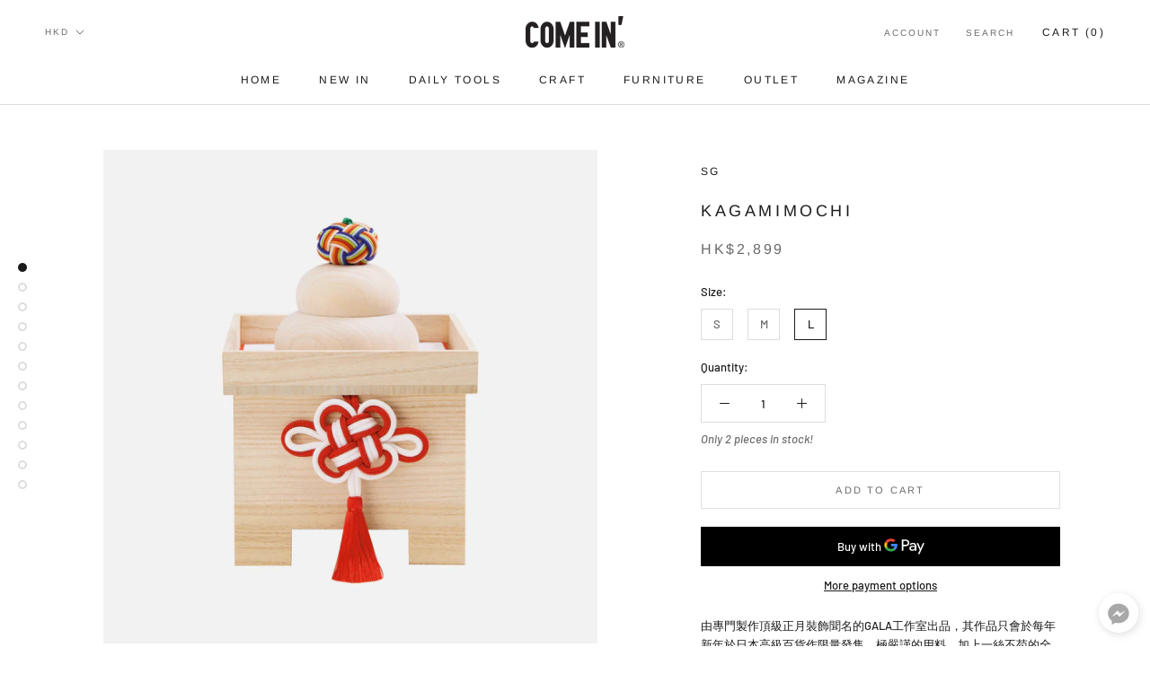

--- FILE ---
content_type: text/html; charset=utf-8
request_url: https://comein.hk/collections/new-year-market/products/kagamimoch
body_size: 28363
content:
<!doctype html>

<html class="no-js" lang="en">
  <head>


    <meta charset="utf-8"> 
    <meta http-equiv="X-UA-Compatible" content="IE=edge,chrome=1">
    <meta name="viewport" content="width=device-width, initial-scale=1.0, height=device-height, minimum-scale=1.0, user-scalable=0">
    <meta name="theme-color" content="">
<script>
window.addEventListener("load", function(){
setTimeout(function(){
gtag('event', 'D15s');
}, 15000);
})
</script>
    <title>
      COME IN&#39; 新年裝飾 | Kagamimoch &ndash; COME IN&#39; LIVING LIMITED
    </title><meta name="description" content="由專門製作頂級正月裝飾聞名的GALA工作室出品，其作品只會於每年新年於日本高級百貨作限量發售。極嚴謹的用料，加上一絲不苟的全人手製作，被譽為日本最頂級的正月裝飾品牌。鏡餅是日本過新年時，用來迎年神的麻糬年糕，主在祈求新的一年平順好運，亦有越大越吉利的傳統；鏡餅為大小兩個圓盤形狀的餅上下堆疊而成，最後再放上一顆日文名為「だいだい」的橙子，橙子有著世世代代繁盛昌隆的含義。此作品為品牌超級人氣的新年限量商品鏡餅擺飾，每回推出也極速完售。工藝極其複雜，由資深職人一個一個全人手製作。頂部的橙子以五色絹唐打紐製成球狀亀結，象徵著平安和財富；前面的菊花結代表健康和長壽。木台可變作收納盒，能更恆久地保存。作為親友送上祝福也是非常有氣派的選擇。備有3"><link rel="canonical" href="https://comein.hk/products/kagamimoch"><link rel="shortcut icon" href="//comein.hk/cdn/shop/files/favicon-01_48x48.png?v=1614336023" type="image/png"><meta property="og:type" content="product">
  <meta property="og:title" content="Kagamimochi"><meta property="og:image" content="http://comein.hk/cdn/shop/products/01_8cd308d4-a0ff-4882-979b-6a5842b0734a_grande.jpg?v=1612076712">
    <meta property="og:image:secure_url" content="https://comein.hk/cdn/shop/products/01_8cd308d4-a0ff-4882-979b-6a5842b0734a_grande.jpg?v=1612076712"><meta property="og:image" content="http://comein.hk/cdn/shop/products/02_addadfc5-3217-4cff-b6f1-d79fd622d582_grande.jpg?v=1612076712">
    <meta property="og:image:secure_url" content="https://comein.hk/cdn/shop/products/02_addadfc5-3217-4cff-b6f1-d79fd622d582_grande.jpg?v=1612076712"><meta property="og:image" content="http://comein.hk/cdn/shop/products/05_0ba563cf-0222-42d5-8ad1-da210ccd389f_grande.jpg?v=1612076712">
    <meta property="og:image:secure_url" content="https://comein.hk/cdn/shop/products/05_0ba563cf-0222-42d5-8ad1-da210ccd389f_grande.jpg?v=1612076712"><meta property="product:price:amount" content="1,699.00">
  <meta property="product:price:currency" content="HKD"><meta property="og:description" content="由專門製作頂級正月裝飾聞名的GALA工作室出品，其作品只會於每年新年於日本高級百貨作限量發售。極嚴謹的用料，加上一絲不苟的全人手製作，被譽為日本最頂級的正月裝飾品牌。鏡餅是日本過新年時，用來迎年神的麻糬年糕，主在祈求新的一年平順好運，亦有越大越吉利的傳統；鏡餅為大小兩個圓盤形狀的餅上下堆疊而成，最後再放上一顆日文名為「だいだい」的橙子，橙子有著世世代代繁盛昌隆的含義。此作品為品牌超級人氣的新年限量商品鏡餅擺飾，每回推出也極速完售。工藝極其複雜，由資深職人一個一個全人手製作。頂部的橙子以五色絹唐打紐製成球狀亀結，象徵著平安和財富；前面的菊花結代表健康和長壽。木台可變作收納盒，能更恆久地保存。作為親友送上祝福也是非常有氣派的選擇。備有3"><meta property="og:url" content="https://comein.hk/products/kagamimoch">
<meta property="og:site_name" content="COME IN&#39; LIVING LIMITED"><meta name="twitter:card" content="summary"><meta name="twitter:title" content="Kagamimochi">
  <meta name="twitter:description" content="由專門製作頂級正月裝飾聞名的GALA工作室出品，其作品只會於每年新年於日本高級百貨作限量發售。極嚴謹的用料，加上一絲不苟的全人手製作，被譽為日本最頂級的正月裝飾品牌。鏡餅是日本過新年時，用來迎年神的麻糬年糕，主在祈求新的一年平順好運，亦有越大越吉利的傳統；鏡餅為大小兩個圓盤形狀的餅上下堆疊而成，最後再放上一顆日文名為「だいだい」的橙子，橙子有著世世代代繁盛昌隆的含義。此作品為品牌超級人氣的新年限量商品鏡餅擺飾，每回推出也極速完售。工藝極其複雜，由資深職人一個一個全人手製作。頂部的橙子以五色絹唐打紐製成球狀亀結，象徵著平安和財富；前面的菊花結代表健康和長壽。木台可變作收納盒，能更恆久地保存。作為親友送上祝福也是非常有氣派的選擇。備有3種尺寸選擇。  
Size : S - 10.6W × 10.6D × 15.2Hcm M - 14.8W × 14.8D × 20Hcm L - 18W × 18D × 24Hcm  Material：Kiri
MADE IN JAPAN
LIMITED ITEM 限量商品
查看日本製高級正月裝飾全系列。">
  <meta name="twitter:image" content="https://comein.hk/cdn/shop/products/01_8cd308d4-a0ff-4882-979b-6a5842b0734a_600x600_crop_center.jpg?v=1612076712">

    <script>window.performance && window.performance.mark && window.performance.mark('shopify.content_for_header.start');</script><meta name="google-site-verification" content="wYBeLuoSSSnwkXCNfMXeRCF3KDvomVBfRDkuLeUyctg">
<meta id="shopify-digital-wallet" name="shopify-digital-wallet" content="/27079540833/digital_wallets/dialog">
<meta name="shopify-checkout-api-token" content="ab1a3bbb4e26ff0e0b67eef2189ea62f">
<link rel="alternate" type="application/json+oembed" href="https://comein.hk/products/kagamimoch.oembed">
<script async="async" src="/checkouts/internal/preloads.js?locale=en-HK"></script>
<script id="apple-pay-shop-capabilities" type="application/json">{"shopId":27079540833,"countryCode":"HK","currencyCode":"HKD","merchantCapabilities":["supports3DS"],"merchantId":"gid:\/\/shopify\/Shop\/27079540833","merchantName":"COME IN' LIVING LIMITED","requiredBillingContactFields":["postalAddress","email","phone"],"requiredShippingContactFields":["postalAddress","email","phone"],"shippingType":"shipping","supportedNetworks":["visa","masterCard"],"total":{"type":"pending","label":"COME IN' LIVING LIMITED","amount":"1.00"},"shopifyPaymentsEnabled":true,"supportsSubscriptions":true}</script>
<script id="shopify-features" type="application/json">{"accessToken":"ab1a3bbb4e26ff0e0b67eef2189ea62f","betas":["rich-media-storefront-analytics"],"domain":"comein.hk","predictiveSearch":true,"shopId":27079540833,"locale":"en"}</script>
<script>var Shopify = Shopify || {};
Shopify.shop = "come-in-online-shop.myshopify.com";
Shopify.locale = "en";
Shopify.currency = {"active":"HKD","rate":"1.0"};
Shopify.country = "HK";
Shopify.theme = {"name":"Prestige","id":79101001825,"schema_name":"Prestige","schema_version":"4.5.4","theme_store_id":855,"role":"main"};
Shopify.theme.handle = "null";
Shopify.theme.style = {"id":null,"handle":null};
Shopify.cdnHost = "comein.hk/cdn";
Shopify.routes = Shopify.routes || {};
Shopify.routes.root = "/";</script>
<script type="module">!function(o){(o.Shopify=o.Shopify||{}).modules=!0}(window);</script>
<script>!function(o){function n(){var o=[];function n(){o.push(Array.prototype.slice.apply(arguments))}return n.q=o,n}var t=o.Shopify=o.Shopify||{};t.loadFeatures=n(),t.autoloadFeatures=n()}(window);</script>
<script id="shop-js-analytics" type="application/json">{"pageType":"product"}</script>
<script defer="defer" async type="module" src="//comein.hk/cdn/shopifycloud/shop-js/modules/v2/client.init-shop-cart-sync_C5BV16lS.en.esm.js"></script>
<script defer="defer" async type="module" src="//comein.hk/cdn/shopifycloud/shop-js/modules/v2/chunk.common_CygWptCX.esm.js"></script>
<script type="module">
  await import("//comein.hk/cdn/shopifycloud/shop-js/modules/v2/client.init-shop-cart-sync_C5BV16lS.en.esm.js");
await import("//comein.hk/cdn/shopifycloud/shop-js/modules/v2/chunk.common_CygWptCX.esm.js");

  window.Shopify.SignInWithShop?.initShopCartSync?.({"fedCMEnabled":true,"windoidEnabled":true});

</script>
<script>(function() {
  var isLoaded = false;
  function asyncLoad() {
    if (isLoaded) return;
    isLoaded = true;
    var urls = ["https:\/\/api.omegatheme.com\/facebook-chat\/client\/omg-fbc-custom.js?v=1650255554\u0026shop=come-in-online-shop.myshopify.com","https:\/\/api.omegatheme.com\/facebook-chat\/client\/omgFbChatCheckInstallApp.js?v=1650256186\u0026shop=come-in-online-shop.myshopify.com","https:\/\/d31qwy1wuvutay.cloudfront.net\/req\/levar-viewer.js?shop=come-in-online-shop.myshopify.com"];
    for (var i = 0; i < urls.length; i++) {
      var s = document.createElement('script');
      s.type = 'text/javascript';
      s.async = true;
      s.src = urls[i];
      var x = document.getElementsByTagName('script')[0];
      x.parentNode.insertBefore(s, x);
    }
  };
  if(window.attachEvent) {
    window.attachEvent('onload', asyncLoad);
  } else {
    window.addEventListener('load', asyncLoad, false);
  }
})();</script>
<script id="__st">var __st={"a":27079540833,"offset":28800,"reqid":"c02a4a74-b617-4763-9757-88da84485a68-1768639769","pageurl":"comein.hk\/collections\/new-year-market\/products\/kagamimoch","u":"a0fddebe989b","p":"product","rtyp":"product","rid":4870334120033};</script>
<script>window.ShopifyPaypalV4VisibilityTracking = true;</script>
<script id="captcha-bootstrap">!function(){'use strict';const t='contact',e='account',n='new_comment',o=[[t,t],['blogs',n],['comments',n],[t,'customer']],c=[[e,'customer_login'],[e,'guest_login'],[e,'recover_customer_password'],[e,'create_customer']],r=t=>t.map((([t,e])=>`form[action*='/${t}']:not([data-nocaptcha='true']) input[name='form_type'][value='${e}']`)).join(','),a=t=>()=>t?[...document.querySelectorAll(t)].map((t=>t.form)):[];function s(){const t=[...o],e=r(t);return a(e)}const i='password',u='form_key',d=['recaptcha-v3-token','g-recaptcha-response','h-captcha-response',i],f=()=>{try{return window.sessionStorage}catch{return}},m='__shopify_v',_=t=>t.elements[u];function p(t,e,n=!1){try{const o=window.sessionStorage,c=JSON.parse(o.getItem(e)),{data:r}=function(t){const{data:e,action:n}=t;return t[m]||n?{data:e,action:n}:{data:t,action:n}}(c);for(const[e,n]of Object.entries(r))t.elements[e]&&(t.elements[e].value=n);n&&o.removeItem(e)}catch(o){console.error('form repopulation failed',{error:o})}}const l='form_type',E='cptcha';function T(t){t.dataset[E]=!0}const w=window,h=w.document,L='Shopify',v='ce_forms',y='captcha';let A=!1;((t,e)=>{const n=(g='f06e6c50-85a8-45c8-87d0-21a2b65856fe',I='https://cdn.shopify.com/shopifycloud/storefront-forms-hcaptcha/ce_storefront_forms_captcha_hcaptcha.v1.5.2.iife.js',D={infoText:'Protected by hCaptcha',privacyText:'Privacy',termsText:'Terms'},(t,e,n)=>{const o=w[L][v],c=o.bindForm;if(c)return c(t,g,e,D).then(n);var r;o.q.push([[t,g,e,D],n]),r=I,A||(h.body.append(Object.assign(h.createElement('script'),{id:'captcha-provider',async:!0,src:r})),A=!0)});var g,I,D;w[L]=w[L]||{},w[L][v]=w[L][v]||{},w[L][v].q=[],w[L][y]=w[L][y]||{},w[L][y].protect=function(t,e){n(t,void 0,e),T(t)},Object.freeze(w[L][y]),function(t,e,n,w,h,L){const[v,y,A,g]=function(t,e,n){const i=e?o:[],u=t?c:[],d=[...i,...u],f=r(d),m=r(i),_=r(d.filter((([t,e])=>n.includes(e))));return[a(f),a(m),a(_),s()]}(w,h,L),I=t=>{const e=t.target;return e instanceof HTMLFormElement?e:e&&e.form},D=t=>v().includes(t);t.addEventListener('submit',(t=>{const e=I(t);if(!e)return;const n=D(e)&&!e.dataset.hcaptchaBound&&!e.dataset.recaptchaBound,o=_(e),c=g().includes(e)&&(!o||!o.value);(n||c)&&t.preventDefault(),c&&!n&&(function(t){try{if(!f())return;!function(t){const e=f();if(!e)return;const n=_(t);if(!n)return;const o=n.value;o&&e.removeItem(o)}(t);const e=Array.from(Array(32),(()=>Math.random().toString(36)[2])).join('');!function(t,e){_(t)||t.append(Object.assign(document.createElement('input'),{type:'hidden',name:u})),t.elements[u].value=e}(t,e),function(t,e){const n=f();if(!n)return;const o=[...t.querySelectorAll(`input[type='${i}']`)].map((({name:t})=>t)),c=[...d,...o],r={};for(const[a,s]of new FormData(t).entries())c.includes(a)||(r[a]=s);n.setItem(e,JSON.stringify({[m]:1,action:t.action,data:r}))}(t,e)}catch(e){console.error('failed to persist form',e)}}(e),e.submit())}));const S=(t,e)=>{t&&!t.dataset[E]&&(n(t,e.some((e=>e===t))),T(t))};for(const o of['focusin','change'])t.addEventListener(o,(t=>{const e=I(t);D(e)&&S(e,y())}));const B=e.get('form_key'),M=e.get(l),P=B&&M;t.addEventListener('DOMContentLoaded',(()=>{const t=y();if(P)for(const e of t)e.elements[l].value===M&&p(e,B);[...new Set([...A(),...v().filter((t=>'true'===t.dataset.shopifyCaptcha))])].forEach((e=>S(e,t)))}))}(h,new URLSearchParams(w.location.search),n,t,e,['guest_login'])})(!0,!0)}();</script>
<script integrity="sha256-4kQ18oKyAcykRKYeNunJcIwy7WH5gtpwJnB7kiuLZ1E=" data-source-attribution="shopify.loadfeatures" defer="defer" src="//comein.hk/cdn/shopifycloud/storefront/assets/storefront/load_feature-a0a9edcb.js" crossorigin="anonymous"></script>
<script data-source-attribution="shopify.dynamic_checkout.dynamic.init">var Shopify=Shopify||{};Shopify.PaymentButton=Shopify.PaymentButton||{isStorefrontPortableWallets:!0,init:function(){window.Shopify.PaymentButton.init=function(){};var t=document.createElement("script");t.src="https://comein.hk/cdn/shopifycloud/portable-wallets/latest/portable-wallets.en.js",t.type="module",document.head.appendChild(t)}};
</script>
<script data-source-attribution="shopify.dynamic_checkout.buyer_consent">
  function portableWalletsHideBuyerConsent(e){var t=document.getElementById("shopify-buyer-consent"),n=document.getElementById("shopify-subscription-policy-button");t&&n&&(t.classList.add("hidden"),t.setAttribute("aria-hidden","true"),n.removeEventListener("click",e))}function portableWalletsShowBuyerConsent(e){var t=document.getElementById("shopify-buyer-consent"),n=document.getElementById("shopify-subscription-policy-button");t&&n&&(t.classList.remove("hidden"),t.removeAttribute("aria-hidden"),n.addEventListener("click",e))}window.Shopify?.PaymentButton&&(window.Shopify.PaymentButton.hideBuyerConsent=portableWalletsHideBuyerConsent,window.Shopify.PaymentButton.showBuyerConsent=portableWalletsShowBuyerConsent);
</script>
<script>
  function portableWalletsCleanup(e){e&&e.src&&console.error("Failed to load portable wallets script "+e.src);var t=document.querySelectorAll("shopify-accelerated-checkout .shopify-payment-button__skeleton, shopify-accelerated-checkout-cart .wallet-cart-button__skeleton"),e=document.getElementById("shopify-buyer-consent");for(let e=0;e<t.length;e++)t[e].remove();e&&e.remove()}function portableWalletsNotLoadedAsModule(e){e instanceof ErrorEvent&&"string"==typeof e.message&&e.message.includes("import.meta")&&"string"==typeof e.filename&&e.filename.includes("portable-wallets")&&(window.removeEventListener("error",portableWalletsNotLoadedAsModule),window.Shopify.PaymentButton.failedToLoad=e,"loading"===document.readyState?document.addEventListener("DOMContentLoaded",window.Shopify.PaymentButton.init):window.Shopify.PaymentButton.init())}window.addEventListener("error",portableWalletsNotLoadedAsModule);
</script>

<script type="module" src="https://comein.hk/cdn/shopifycloud/portable-wallets/latest/portable-wallets.en.js" onError="portableWalletsCleanup(this)" crossorigin="anonymous"></script>
<script nomodule>
  document.addEventListener("DOMContentLoaded", portableWalletsCleanup);
</script>

<link id="shopify-accelerated-checkout-styles" rel="stylesheet" media="screen" href="https://comein.hk/cdn/shopifycloud/portable-wallets/latest/accelerated-checkout-backwards-compat.css" crossorigin="anonymous">
<style id="shopify-accelerated-checkout-cart">
        #shopify-buyer-consent {
  margin-top: 1em;
  display: inline-block;
  width: 100%;
}

#shopify-buyer-consent.hidden {
  display: none;
}

#shopify-subscription-policy-button {
  background: none;
  border: none;
  padding: 0;
  text-decoration: underline;
  font-size: inherit;
  cursor: pointer;
}

#shopify-subscription-policy-button::before {
  box-shadow: none;
}

      </style>

<script>window.performance && window.performance.mark && window.performance.mark('shopify.content_for_header.end');</script>

    <link rel="stylesheet" href="//comein.hk/cdn/shop/t/4/assets/theme.scss.css?v=96996770723469495771762845225">

    <script>
      // This allows to expose several variables to the global scope, to be used in scripts
      window.theme = {
        template: "product",
        localeRootUrl: '',
        shopCurrency: "HKD",
        moneyFormat: "HK${{amount}}",
        moneyWithCurrencyFormat: "HK${{amount}}",
        useNativeMultiCurrency: true,
        currencyConversionEnabled: false,
        currencyConversionMoneyFormat: "money_format",
        currencyConversionRoundAmounts: true,
        productImageSize: "square",
        searchMode: "product,article",
        showPageTransition: true,
        showElementStaggering: true,
        showImageZooming: true
      };

      window.languages = {
        cartAddNote: "Add Order Note",
        cartEditNote: "Edit Order Note",
        productImageLoadingError: "This image could not be loaded. Please try to reload the page.",
        productFormAddToCart: "Add to cart",
        productFormUnavailable: "Unavailable",
        productFormSoldOut: "Sold Out",
        shippingEstimatorOneResult: "1 option available:",
        shippingEstimatorMoreResults: "{{count}} options available:",
        shippingEstimatorNoResults: "No shipping could be found"
      };

      window.lazySizesConfig = {
        loadHidden: false,
        hFac: 0.5,
        expFactor: 2,
        ricTimeout: 150,
        lazyClass: 'Image--lazyLoad',
        loadingClass: 'Image--lazyLoading',
        loadedClass: 'Image--lazyLoaded'
      };

      document.documentElement.className = document.documentElement.className.replace('no-js', 'js');
      document.documentElement.style.setProperty('--window-height', window.innerHeight + 'px');

      // We do a quick detection of some features (we could use Modernizr but for so little...)
      (function() {
        document.documentElement.className += ((window.CSS && window.CSS.supports('(position: sticky) or (position: -webkit-sticky)')) ? ' supports-sticky' : ' no-supports-sticky');
        document.documentElement.className += (window.matchMedia('(-moz-touch-enabled: 1), (hover: none)')).matches ? ' no-supports-hover' : ' supports-hover';
      }());

      (function () {
        window.onpageshow = function(event) {
          if (event.persisted) {
            window.location.reload();
          }
        };
      })();
    </script>

    <script src="//comein.hk/cdn/shop/t/4/assets/lazysizes.min.js?v=174358363404432586981572854887" async></script>

    
<script src="https://polyfill-fastly.net/v3/polyfill.min.js?unknown=polyfill&features=fetch,Element.prototype.closest,Element.prototype.remove,Element.prototype.classList,Array.prototype.includes,Array.prototype.fill,Object.assign,CustomEvent,IntersectionObserver,IntersectionObserverEntry,URL" defer></script>
    <script src="//comein.hk/cdn/shop/t/4/assets/libs.min.js?v=88466822118989791001572854888" defer></script>
    <script src="//comein.hk/cdn/shop/t/4/assets/theme.min.js?v=44228621816270614791572969459" defer></script>
    <script src="//comein.hk/cdn/shop/t/4/assets/custom.js?v=8814717088703906631572854887" defer></script>

    
  <script type="application/ld+json">
  {
    "@context": "http://schema.org",
    "@type": "Product",
    "offers": [{
          "@type": "Offer",
          "name": "S",
          "availability":"https://schema.org/OutOfStock",
          "price": "1,699.00",
          "priceCurrency": "HKD",
          "priceValidUntil": "2026-01-27","sku": "SG-MZ848","url": "/collections/new-year-market/products/kagamimoch/products/kagamimoch?variant=33973261271137"
        },
{
          "@type": "Offer",
          "name": "M",
          "availability":"https://schema.org/OutOfStock",
          "price": "2,299.00",
          "priceCurrency": "HKD",
          "priceValidUntil": "2026-01-27","sku": "SG-MZ722","url": "/collections/new-year-market/products/kagamimoch/products/kagamimoch?variant=33973261303905"
        },
{
          "@type": "Offer",
          "name": "L",
          "availability":"https://schema.org/InStock",
          "price": "2,899.00",
          "priceCurrency": "HKD",
          "priceValidUntil": "2026-01-27","sku": "SG-MZ721","url": "/collections/new-year-market/products/kagamimoch/products/kagamimoch?variant=33973261336673"
        }
],

    "brand": {
      "name": "sg"
    },
    "name": "Kagamimochi",
    "description": "由專門製作頂級正月裝飾聞名的GALA工作室出品，其作品只會於每年新年於日本高級百貨作限量發售。極嚴謹的用料，加上一絲不苟的全人手製作，被譽為日本最頂級的正月裝飾品牌。鏡餅是日本過新年時，用來迎年神的麻糬年糕，主在祈求新的一年平順好運，亦有越大越吉利的傳統；鏡餅為大小兩個圓盤形狀的餅上下堆疊而成，最後再放上一顆日文名為「だいだい」的橙子，橙子有著世世代代繁盛昌隆的含義。此作品為品牌超級人氣的新年限量商品鏡餅擺飾，每回推出也極速完售。工藝極其複雜，由資深職人一個一個全人手製作。頂部的橙子以五色絹唐打紐製成球狀亀結，象徵著平安和財富；前面的菊花結代表健康和長壽。木台可變作收納盒，能更恆久地保存。作為親友送上祝福也是非常有氣派的選擇。備有3種尺寸選擇。  \nSize : S - 10.6W × 10.6D × 15.2Hcm M - 14.8W × 14.8D × 20Hcm L - 18W × 18D × 24Hcm  Material：Kiri\nMADE IN JAPAN\nLIMITED ITEM 限量商品\n查看日本製高級正月裝飾全系列。",
    "category": "Craft",
    "url": "/collections/new-year-market/products/kagamimoch/products/kagamimoch",
    "sku": "SG-MZ721",
    "image": {
      "@type": "ImageObject",
      "url": "https://comein.hk/cdn/shop/products/01_8cd308d4-a0ff-4882-979b-6a5842b0734a_1024x.jpg?v=1612076712",
      "image": "https://comein.hk/cdn/shop/products/01_8cd308d4-a0ff-4882-979b-6a5842b0734a_1024x.jpg?v=1612076712",
      "name": "Kagamimochi",
      "width": "1024",
      "height": "1024"
    }
  }
  </script>



  <script type="application/ld+json">
  {
    "@context": "http://schema.org",
    "@type": "BreadcrumbList",
  "itemListElement": [{
      "@type": "ListItem",
      "position": 1,
      "name": "Translation missing: en.general.breadcrumb.home",
      "item": "https://comein.hk"
    },{
          "@type": "ListItem",
          "position": 2,
          "name": "New Year Market",
          "item": "https://comein.hk/collections/new-year-market"
        }, {
          "@type": "ListItem",
          "position": 3,
          "name": "Kagamimochi",
          "item": "https://comein.hk/collections/new-year-market/products/kagamimoch"
        }]
  }
  </script>

   

<script>window.__pagefly_analytics_settings__={"acceptTracking":false};</script>
 
                    
                <link href="https://monorail-edge.shopifysvc.com" rel="dns-prefetch">
<script>(function(){if ("sendBeacon" in navigator && "performance" in window) {try {var session_token_from_headers = performance.getEntriesByType('navigation')[0].serverTiming.find(x => x.name == '_s').description;} catch {var session_token_from_headers = undefined;}var session_cookie_matches = document.cookie.match(/_shopify_s=([^;]*)/);var session_token_from_cookie = session_cookie_matches && session_cookie_matches.length === 2 ? session_cookie_matches[1] : "";var session_token = session_token_from_headers || session_token_from_cookie || "";function handle_abandonment_event(e) {var entries = performance.getEntries().filter(function(entry) {return /monorail-edge.shopifysvc.com/.test(entry.name);});if (!window.abandonment_tracked && entries.length === 0) {window.abandonment_tracked = true;var currentMs = Date.now();var navigation_start = performance.timing.navigationStart;var payload = {shop_id: 27079540833,url: window.location.href,navigation_start,duration: currentMs - navigation_start,session_token,page_type: "product"};window.navigator.sendBeacon("https://monorail-edge.shopifysvc.com/v1/produce", JSON.stringify({schema_id: "online_store_buyer_site_abandonment/1.1",payload: payload,metadata: {event_created_at_ms: currentMs,event_sent_at_ms: currentMs}}));}}window.addEventListener('pagehide', handle_abandonment_event);}}());</script>
<script id="web-pixels-manager-setup">(function e(e,d,r,n,o){if(void 0===o&&(o={}),!Boolean(null===(a=null===(i=window.Shopify)||void 0===i?void 0:i.analytics)||void 0===a?void 0:a.replayQueue)){var i,a;window.Shopify=window.Shopify||{};var t=window.Shopify;t.analytics=t.analytics||{};var s=t.analytics;s.replayQueue=[],s.publish=function(e,d,r){return s.replayQueue.push([e,d,r]),!0};try{self.performance.mark("wpm:start")}catch(e){}var l=function(){var e={modern:/Edge?\/(1{2}[4-9]|1[2-9]\d|[2-9]\d{2}|\d{4,})\.\d+(\.\d+|)|Firefox\/(1{2}[4-9]|1[2-9]\d|[2-9]\d{2}|\d{4,})\.\d+(\.\d+|)|Chrom(ium|e)\/(9{2}|\d{3,})\.\d+(\.\d+|)|(Maci|X1{2}).+ Version\/(15\.\d+|(1[6-9]|[2-9]\d|\d{3,})\.\d+)([,.]\d+|)( \(\w+\)|)( Mobile\/\w+|) Safari\/|Chrome.+OPR\/(9{2}|\d{3,})\.\d+\.\d+|(CPU[ +]OS|iPhone[ +]OS|CPU[ +]iPhone|CPU IPhone OS|CPU iPad OS)[ +]+(15[._]\d+|(1[6-9]|[2-9]\d|\d{3,})[._]\d+)([._]\d+|)|Android:?[ /-](13[3-9]|1[4-9]\d|[2-9]\d{2}|\d{4,})(\.\d+|)(\.\d+|)|Android.+Firefox\/(13[5-9]|1[4-9]\d|[2-9]\d{2}|\d{4,})\.\d+(\.\d+|)|Android.+Chrom(ium|e)\/(13[3-9]|1[4-9]\d|[2-9]\d{2}|\d{4,})\.\d+(\.\d+|)|SamsungBrowser\/([2-9]\d|\d{3,})\.\d+/,legacy:/Edge?\/(1[6-9]|[2-9]\d|\d{3,})\.\d+(\.\d+|)|Firefox\/(5[4-9]|[6-9]\d|\d{3,})\.\d+(\.\d+|)|Chrom(ium|e)\/(5[1-9]|[6-9]\d|\d{3,})\.\d+(\.\d+|)([\d.]+$|.*Safari\/(?![\d.]+ Edge\/[\d.]+$))|(Maci|X1{2}).+ Version\/(10\.\d+|(1[1-9]|[2-9]\d|\d{3,})\.\d+)([,.]\d+|)( \(\w+\)|)( Mobile\/\w+|) Safari\/|Chrome.+OPR\/(3[89]|[4-9]\d|\d{3,})\.\d+\.\d+|(CPU[ +]OS|iPhone[ +]OS|CPU[ +]iPhone|CPU IPhone OS|CPU iPad OS)[ +]+(10[._]\d+|(1[1-9]|[2-9]\d|\d{3,})[._]\d+)([._]\d+|)|Android:?[ /-](13[3-9]|1[4-9]\d|[2-9]\d{2}|\d{4,})(\.\d+|)(\.\d+|)|Mobile Safari.+OPR\/([89]\d|\d{3,})\.\d+\.\d+|Android.+Firefox\/(13[5-9]|1[4-9]\d|[2-9]\d{2}|\d{4,})\.\d+(\.\d+|)|Android.+Chrom(ium|e)\/(13[3-9]|1[4-9]\d|[2-9]\d{2}|\d{4,})\.\d+(\.\d+|)|Android.+(UC? ?Browser|UCWEB|U3)[ /]?(15\.([5-9]|\d{2,})|(1[6-9]|[2-9]\d|\d{3,})\.\d+)\.\d+|SamsungBrowser\/(5\.\d+|([6-9]|\d{2,})\.\d+)|Android.+MQ{2}Browser\/(14(\.(9|\d{2,})|)|(1[5-9]|[2-9]\d|\d{3,})(\.\d+|))(\.\d+|)|K[Aa][Ii]OS\/(3\.\d+|([4-9]|\d{2,})\.\d+)(\.\d+|)/},d=e.modern,r=e.legacy,n=navigator.userAgent;return n.match(d)?"modern":n.match(r)?"legacy":"unknown"}(),u="modern"===l?"modern":"legacy",c=(null!=n?n:{modern:"",legacy:""})[u],f=function(e){return[e.baseUrl,"/wpm","/b",e.hashVersion,"modern"===e.buildTarget?"m":"l",".js"].join("")}({baseUrl:d,hashVersion:r,buildTarget:u}),m=function(e){var d=e.version,r=e.bundleTarget,n=e.surface,o=e.pageUrl,i=e.monorailEndpoint;return{emit:function(e){var a=e.status,t=e.errorMsg,s=(new Date).getTime(),l=JSON.stringify({metadata:{event_sent_at_ms:s},events:[{schema_id:"web_pixels_manager_load/3.1",payload:{version:d,bundle_target:r,page_url:o,status:a,surface:n,error_msg:t},metadata:{event_created_at_ms:s}}]});if(!i)return console&&console.warn&&console.warn("[Web Pixels Manager] No Monorail endpoint provided, skipping logging."),!1;try{return self.navigator.sendBeacon.bind(self.navigator)(i,l)}catch(e){}var u=new XMLHttpRequest;try{return u.open("POST",i,!0),u.setRequestHeader("Content-Type","text/plain"),u.send(l),!0}catch(e){return console&&console.warn&&console.warn("[Web Pixels Manager] Got an unhandled error while logging to Monorail."),!1}}}}({version:r,bundleTarget:l,surface:e.surface,pageUrl:self.location.href,monorailEndpoint:e.monorailEndpoint});try{o.browserTarget=l,function(e){var d=e.src,r=e.async,n=void 0===r||r,o=e.onload,i=e.onerror,a=e.sri,t=e.scriptDataAttributes,s=void 0===t?{}:t,l=document.createElement("script"),u=document.querySelector("head"),c=document.querySelector("body");if(l.async=n,l.src=d,a&&(l.integrity=a,l.crossOrigin="anonymous"),s)for(var f in s)if(Object.prototype.hasOwnProperty.call(s,f))try{l.dataset[f]=s[f]}catch(e){}if(o&&l.addEventListener("load",o),i&&l.addEventListener("error",i),u)u.appendChild(l);else{if(!c)throw new Error("Did not find a head or body element to append the script");c.appendChild(l)}}({src:f,async:!0,onload:function(){if(!function(){var e,d;return Boolean(null===(d=null===(e=window.Shopify)||void 0===e?void 0:e.analytics)||void 0===d?void 0:d.initialized)}()){var d=window.webPixelsManager.init(e)||void 0;if(d){var r=window.Shopify.analytics;r.replayQueue.forEach((function(e){var r=e[0],n=e[1],o=e[2];d.publishCustomEvent(r,n,o)})),r.replayQueue=[],r.publish=d.publishCustomEvent,r.visitor=d.visitor,r.initialized=!0}}},onerror:function(){return m.emit({status:"failed",errorMsg:"".concat(f," has failed to load")})},sri:function(e){var d=/^sha384-[A-Za-z0-9+/=]+$/;return"string"==typeof e&&d.test(e)}(c)?c:"",scriptDataAttributes:o}),m.emit({status:"loading"})}catch(e){m.emit({status:"failed",errorMsg:(null==e?void 0:e.message)||"Unknown error"})}}})({shopId: 27079540833,storefrontBaseUrl: "https://comein.hk",extensionsBaseUrl: "https://extensions.shopifycdn.com/cdn/shopifycloud/web-pixels-manager",monorailEndpoint: "https://monorail-edge.shopifysvc.com/unstable/produce_batch",surface: "storefront-renderer",enabledBetaFlags: ["2dca8a86"],webPixelsConfigList: [{"id":"187760737","configuration":"{\"config\":\"{\\\"pixel_id\\\":\\\"G-3CB71PX2GC\\\",\\\"target_country\\\":\\\"HK\\\",\\\"gtag_events\\\":[{\\\"type\\\":\\\"search\\\",\\\"action_label\\\":[\\\"G-3CB71PX2GC\\\",\\\"AW-778599234\\\/SGhNCPXqrYwCEML2ofMC\\\"]},{\\\"type\\\":\\\"begin_checkout\\\",\\\"action_label\\\":[\\\"G-3CB71PX2GC\\\",\\\"AW-778599234\\\/P3VlCPLqrYwCEML2ofMC\\\"]},{\\\"type\\\":\\\"view_item\\\",\\\"action_label\\\":[\\\"G-3CB71PX2GC\\\",\\\"AW-778599234\\\/hfAtCOzqrYwCEML2ofMC\\\",\\\"MC-9FSGCS0LWJ\\\"]},{\\\"type\\\":\\\"purchase\\\",\\\"action_label\\\":[\\\"G-3CB71PX2GC\\\",\\\"AW-778599234\\\/nVchCOnqrYwCEML2ofMC\\\",\\\"MC-9FSGCS0LWJ\\\"]},{\\\"type\\\":\\\"page_view\\\",\\\"action_label\\\":[\\\"G-3CB71PX2GC\\\",\\\"AW-778599234\\\/kbqECObqrYwCEML2ofMC\\\",\\\"MC-9FSGCS0LWJ\\\"]},{\\\"type\\\":\\\"add_payment_info\\\",\\\"action_label\\\":[\\\"G-3CB71PX2GC\\\",\\\"AW-778599234\\\/EsQlCPjqrYwCEML2ofMC\\\"]},{\\\"type\\\":\\\"add_to_cart\\\",\\\"action_label\\\":[\\\"G-3CB71PX2GC\\\",\\\"AW-778599234\\\/_EkLCO_qrYwCEML2ofMC\\\"]}],\\\"enable_monitoring_mode\\\":false}\"}","eventPayloadVersion":"v1","runtimeContext":"OPEN","scriptVersion":"b2a88bafab3e21179ed38636efcd8a93","type":"APP","apiClientId":1780363,"privacyPurposes":[],"dataSharingAdjustments":{"protectedCustomerApprovalScopes":["read_customer_address","read_customer_email","read_customer_name","read_customer_personal_data","read_customer_phone"]}},{"id":"52822113","configuration":"{\"pixel_id\":\"453347472045744\",\"pixel_type\":\"facebook_pixel\",\"metaapp_system_user_token\":\"-\"}","eventPayloadVersion":"v1","runtimeContext":"OPEN","scriptVersion":"ca16bc87fe92b6042fbaa3acc2fbdaa6","type":"APP","apiClientId":2329312,"privacyPurposes":["ANALYTICS","MARKETING","SALE_OF_DATA"],"dataSharingAdjustments":{"protectedCustomerApprovalScopes":["read_customer_address","read_customer_email","read_customer_name","read_customer_personal_data","read_customer_phone"]}},{"id":"shopify-app-pixel","configuration":"{}","eventPayloadVersion":"v1","runtimeContext":"STRICT","scriptVersion":"0450","apiClientId":"shopify-pixel","type":"APP","privacyPurposes":["ANALYTICS","MARKETING"]},{"id":"shopify-custom-pixel","eventPayloadVersion":"v1","runtimeContext":"LAX","scriptVersion":"0450","apiClientId":"shopify-pixel","type":"CUSTOM","privacyPurposes":["ANALYTICS","MARKETING"]}],isMerchantRequest: false,initData: {"shop":{"name":"COME IN' LIVING LIMITED","paymentSettings":{"currencyCode":"HKD"},"myshopifyDomain":"come-in-online-shop.myshopify.com","countryCode":"HK","storefrontUrl":"https:\/\/comein.hk"},"customer":null,"cart":null,"checkout":null,"productVariants":[{"price":{"amount":1699.0,"currencyCode":"HKD"},"product":{"title":"Kagamimochi","vendor":"sg","id":"4870334120033","untranslatedTitle":"Kagamimochi","url":"\/products\/kagamimoch","type":"Craft"},"id":"33973261271137","image":{"src":"\/\/comein.hk\/cdn\/shop\/products\/05_0ba563cf-0222-42d5-8ad1-da210ccd389f.jpg?v=1612076712"},"sku":"SG-MZ848","title":"S","untranslatedTitle":"S"},{"price":{"amount":2299.0,"currencyCode":"HKD"},"product":{"title":"Kagamimochi","vendor":"sg","id":"4870334120033","untranslatedTitle":"Kagamimochi","url":"\/products\/kagamimoch","type":"Craft"},"id":"33973261303905","image":{"src":"\/\/comein.hk\/cdn\/shop\/products\/04_8550ecec-b678-4aff-a7fb-46f6e0bfef04.jpg?v=1612076712"},"sku":"SG-MZ722","title":"M","untranslatedTitle":"M"},{"price":{"amount":2899.0,"currencyCode":"HKD"},"product":{"title":"Kagamimochi","vendor":"sg","id":"4870334120033","untranslatedTitle":"Kagamimochi","url":"\/products\/kagamimoch","type":"Craft"},"id":"33973261336673","image":{"src":"\/\/comein.hk\/cdn\/shop\/products\/03_b3c7d1b4-03a1-4ec0-987a-5b7c4c4e28a4.jpg?v=1612076712"},"sku":"SG-MZ721","title":"L","untranslatedTitle":"L"}],"purchasingCompany":null},},"https://comein.hk/cdn","fcfee988w5aeb613cpc8e4bc33m6693e112",{"modern":"","legacy":""},{"shopId":"27079540833","storefrontBaseUrl":"https:\/\/comein.hk","extensionBaseUrl":"https:\/\/extensions.shopifycdn.com\/cdn\/shopifycloud\/web-pixels-manager","surface":"storefront-renderer","enabledBetaFlags":"[\"2dca8a86\"]","isMerchantRequest":"false","hashVersion":"fcfee988w5aeb613cpc8e4bc33m6693e112","publish":"custom","events":"[[\"page_viewed\",{}],[\"product_viewed\",{\"productVariant\":{\"price\":{\"amount\":2899.0,\"currencyCode\":\"HKD\"},\"product\":{\"title\":\"Kagamimochi\",\"vendor\":\"sg\",\"id\":\"4870334120033\",\"untranslatedTitle\":\"Kagamimochi\",\"url\":\"\/products\/kagamimoch\",\"type\":\"Craft\"},\"id\":\"33973261336673\",\"image\":{\"src\":\"\/\/comein.hk\/cdn\/shop\/products\/03_b3c7d1b4-03a1-4ec0-987a-5b7c4c4e28a4.jpg?v=1612076712\"},\"sku\":\"SG-MZ721\",\"title\":\"L\",\"untranslatedTitle\":\"L\"}}]]"});</script><script>
  window.ShopifyAnalytics = window.ShopifyAnalytics || {};
  window.ShopifyAnalytics.meta = window.ShopifyAnalytics.meta || {};
  window.ShopifyAnalytics.meta.currency = 'HKD';
  var meta = {"product":{"id":4870334120033,"gid":"gid:\/\/shopify\/Product\/4870334120033","vendor":"sg","type":"Craft","handle":"kagamimoch","variants":[{"id":33973261271137,"price":169900,"name":"Kagamimochi - S","public_title":"S","sku":"SG-MZ848"},{"id":33973261303905,"price":229900,"name":"Kagamimochi - M","public_title":"M","sku":"SG-MZ722"},{"id":33973261336673,"price":289900,"name":"Kagamimochi - L","public_title":"L","sku":"SG-MZ721"}],"remote":false},"page":{"pageType":"product","resourceType":"product","resourceId":4870334120033,"requestId":"c02a4a74-b617-4763-9757-88da84485a68-1768639769"}};
  for (var attr in meta) {
    window.ShopifyAnalytics.meta[attr] = meta[attr];
  }
</script>
<script class="analytics">
  (function () {
    var customDocumentWrite = function(content) {
      var jquery = null;

      if (window.jQuery) {
        jquery = window.jQuery;
      } else if (window.Checkout && window.Checkout.$) {
        jquery = window.Checkout.$;
      }

      if (jquery) {
        jquery('body').append(content);
      }
    };

    var hasLoggedConversion = function(token) {
      if (token) {
        return document.cookie.indexOf('loggedConversion=' + token) !== -1;
      }
      return false;
    }

    var setCookieIfConversion = function(token) {
      if (token) {
        var twoMonthsFromNow = new Date(Date.now());
        twoMonthsFromNow.setMonth(twoMonthsFromNow.getMonth() + 2);

        document.cookie = 'loggedConversion=' + token + '; expires=' + twoMonthsFromNow;
      }
    }

    var trekkie = window.ShopifyAnalytics.lib = window.trekkie = window.trekkie || [];
    if (trekkie.integrations) {
      return;
    }
    trekkie.methods = [
      'identify',
      'page',
      'ready',
      'track',
      'trackForm',
      'trackLink'
    ];
    trekkie.factory = function(method) {
      return function() {
        var args = Array.prototype.slice.call(arguments);
        args.unshift(method);
        trekkie.push(args);
        return trekkie;
      };
    };
    for (var i = 0; i < trekkie.methods.length; i++) {
      var key = trekkie.methods[i];
      trekkie[key] = trekkie.factory(key);
    }
    trekkie.load = function(config) {
      trekkie.config = config || {};
      trekkie.config.initialDocumentCookie = document.cookie;
      var first = document.getElementsByTagName('script')[0];
      var script = document.createElement('script');
      script.type = 'text/javascript';
      script.onerror = function(e) {
        var scriptFallback = document.createElement('script');
        scriptFallback.type = 'text/javascript';
        scriptFallback.onerror = function(error) {
                var Monorail = {
      produce: function produce(monorailDomain, schemaId, payload) {
        var currentMs = new Date().getTime();
        var event = {
          schema_id: schemaId,
          payload: payload,
          metadata: {
            event_created_at_ms: currentMs,
            event_sent_at_ms: currentMs
          }
        };
        return Monorail.sendRequest("https://" + monorailDomain + "/v1/produce", JSON.stringify(event));
      },
      sendRequest: function sendRequest(endpointUrl, payload) {
        // Try the sendBeacon API
        if (window && window.navigator && typeof window.navigator.sendBeacon === 'function' && typeof window.Blob === 'function' && !Monorail.isIos12()) {
          var blobData = new window.Blob([payload], {
            type: 'text/plain'
          });

          if (window.navigator.sendBeacon(endpointUrl, blobData)) {
            return true;
          } // sendBeacon was not successful

        } // XHR beacon

        var xhr = new XMLHttpRequest();

        try {
          xhr.open('POST', endpointUrl);
          xhr.setRequestHeader('Content-Type', 'text/plain');
          xhr.send(payload);
        } catch (e) {
          console.log(e);
        }

        return false;
      },
      isIos12: function isIos12() {
        return window.navigator.userAgent.lastIndexOf('iPhone; CPU iPhone OS 12_') !== -1 || window.navigator.userAgent.lastIndexOf('iPad; CPU OS 12_') !== -1;
      }
    };
    Monorail.produce('monorail-edge.shopifysvc.com',
      'trekkie_storefront_load_errors/1.1',
      {shop_id: 27079540833,
      theme_id: 79101001825,
      app_name: "storefront",
      context_url: window.location.href,
      source_url: "//comein.hk/cdn/s/trekkie.storefront.cd680fe47e6c39ca5d5df5f0a32d569bc48c0f27.min.js"});

        };
        scriptFallback.async = true;
        scriptFallback.src = '//comein.hk/cdn/s/trekkie.storefront.cd680fe47e6c39ca5d5df5f0a32d569bc48c0f27.min.js';
        first.parentNode.insertBefore(scriptFallback, first);
      };
      script.async = true;
      script.src = '//comein.hk/cdn/s/trekkie.storefront.cd680fe47e6c39ca5d5df5f0a32d569bc48c0f27.min.js';
      first.parentNode.insertBefore(script, first);
    };
    trekkie.load(
      {"Trekkie":{"appName":"storefront","development":false,"defaultAttributes":{"shopId":27079540833,"isMerchantRequest":null,"themeId":79101001825,"themeCityHash":"16274298063557860777","contentLanguage":"en","currency":"HKD","eventMetadataId":"8012ff4d-6e3f-4756-aa7b-119b689480a9"},"isServerSideCookieWritingEnabled":true,"monorailRegion":"shop_domain","enabledBetaFlags":["65f19447"]},"Session Attribution":{},"S2S":{"facebookCapiEnabled":true,"source":"trekkie-storefront-renderer","apiClientId":580111}}
    );

    var loaded = false;
    trekkie.ready(function() {
      if (loaded) return;
      loaded = true;

      window.ShopifyAnalytics.lib = window.trekkie;

      var originalDocumentWrite = document.write;
      document.write = customDocumentWrite;
      try { window.ShopifyAnalytics.merchantGoogleAnalytics.call(this); } catch(error) {};
      document.write = originalDocumentWrite;

      window.ShopifyAnalytics.lib.page(null,{"pageType":"product","resourceType":"product","resourceId":4870334120033,"requestId":"c02a4a74-b617-4763-9757-88da84485a68-1768639769","shopifyEmitted":true});

      var match = window.location.pathname.match(/checkouts\/(.+)\/(thank_you|post_purchase)/)
      var token = match? match[1]: undefined;
      if (!hasLoggedConversion(token)) {
        setCookieIfConversion(token);
        window.ShopifyAnalytics.lib.track("Viewed Product",{"currency":"HKD","variantId":33973261271137,"productId":4870334120033,"productGid":"gid:\/\/shopify\/Product\/4870334120033","name":"Kagamimochi - S","price":"1699.00","sku":"SG-MZ848","brand":"sg","variant":"S","category":"Craft","nonInteraction":true,"remote":false},undefined,undefined,{"shopifyEmitted":true});
      window.ShopifyAnalytics.lib.track("monorail:\/\/trekkie_storefront_viewed_product\/1.1",{"currency":"HKD","variantId":33973261271137,"productId":4870334120033,"productGid":"gid:\/\/shopify\/Product\/4870334120033","name":"Kagamimochi - S","price":"1699.00","sku":"SG-MZ848","brand":"sg","variant":"S","category":"Craft","nonInteraction":true,"remote":false,"referer":"https:\/\/comein.hk\/collections\/new-year-market\/products\/kagamimoch"});
      }
    });


        var eventsListenerScript = document.createElement('script');
        eventsListenerScript.async = true;
        eventsListenerScript.src = "//comein.hk/cdn/shopifycloud/storefront/assets/shop_events_listener-3da45d37.js";
        document.getElementsByTagName('head')[0].appendChild(eventsListenerScript);

})();</script>
  <script>
  if (!window.ga || (window.ga && typeof window.ga !== 'function')) {
    window.ga = function ga() {
      (window.ga.q = window.ga.q || []).push(arguments);
      if (window.Shopify && window.Shopify.analytics && typeof window.Shopify.analytics.publish === 'function') {
        window.Shopify.analytics.publish("ga_stub_called", {}, {sendTo: "google_osp_migration"});
      }
      console.error("Shopify's Google Analytics stub called with:", Array.from(arguments), "\nSee https://help.shopify.com/manual/promoting-marketing/pixels/pixel-migration#google for more information.");
    };
    if (window.Shopify && window.Shopify.analytics && typeof window.Shopify.analytics.publish === 'function') {
      window.Shopify.analytics.publish("ga_stub_initialized", {}, {sendTo: "google_osp_migration"});
    }
  }
</script>
<script
  defer
  src="https://comein.hk/cdn/shopifycloud/perf-kit/shopify-perf-kit-3.0.4.min.js"
  data-application="storefront-renderer"
  data-shop-id="27079540833"
  data-render-region="gcp-us-central1"
  data-page-type="product"
  data-theme-instance-id="79101001825"
  data-theme-name="Prestige"
  data-theme-version="4.5.4"
  data-monorail-region="shop_domain"
  data-resource-timing-sampling-rate="10"
  data-shs="true"
  data-shs-beacon="true"
  data-shs-export-with-fetch="true"
  data-shs-logs-sample-rate="1"
  data-shs-beacon-endpoint="https://comein.hk/api/collect"
></script>
</head> 

  <body class="prestige--v4  template-product">
    <a class="PageSkipLink u-visually-hidden" href="#main">Skip to content</a>
    <span class="LoadingBar"></span>
    <div class="PageOverlay"></div>
    <div class="PageTransition"></div>

    <div id="shopify-section-popup" class="shopify-section"></div>
    <div id="shopify-section-sidebar-menu" class="shopify-section"><section id="sidebar-menu" class="SidebarMenu Drawer Drawer--small Drawer--fromLeft" aria-hidden="true" data-section-id="sidebar-menu" data-section-type="sidebar-menu">
    <header class="Drawer__Header" data-drawer-animated-left>
      <button class="Drawer__Close Icon-Wrapper--clickable" data-action="close-drawer" data-drawer-id="sidebar-menu" aria-label="Close navigation"><svg class="Icon Icon--close" role="presentation" viewBox="0 0 16 14">
      <path d="M15 0L1 14m14 0L1 0" stroke="currentColor" fill="none" fill-rule="evenodd"></path>
    </svg></button>
    </header>

    <div class="Drawer__Content">
      <div class="Drawer__Main" data-drawer-animated-left data-scrollable>
        <div class="Drawer__Container">
          <nav class="SidebarMenu__Nav SidebarMenu__Nav--primary" aria-label="Sidebar navigation"><div class="Collapsible"><a href="/" class="Collapsible__Button Heading Link Link--primary u-h6">HOME</a></div><div class="Collapsible"><a href="/collections/new-in" class="Collapsible__Button Heading Link Link--primary u-h6">NEW IN</a></div><div class="Collapsible"><button class="Collapsible__Button Heading u-h6" data-action="toggle-collapsible" aria-expanded="false">DAILY TOOLS<span class="Collapsible__Plus"></span>
                  </button>

                  <div class="Collapsible__Inner">
                    <div class="Collapsible__Content"><div class="Collapsible"><a href="/collections/daily-tools-living" class="Collapsible__Button Heading Text--subdued Link Link--primary u-h7">living</a></div><div class="Collapsible"><a href="/collections/daily-tools-kitchen-tableware" class="Collapsible__Button Heading Text--subdued Link Link--primary u-h7">kitchen</a></div><div class="Collapsible"><a href="/collections/tableware" class="Collapsible__Button Heading Text--subdued Link Link--primary u-h7">tableware</a></div><div class="Collapsible"><a href="/collections/coffee-teaware" class="Collapsible__Button Heading Text--subdued Link Link--primary u-h7">coffee &amp; teaware</a></div><div class="Collapsible"><a href="/collections/bedding-rugs" class="Collapsible__Button Heading Text--subdued Link Link--primary u-h7">bedding &amp; rugs</a></div><div class="Collapsible"><a href="/collections/daily-tools-bath-fragrance" class="Collapsible__Button Heading Text--subdued Link Link--primary u-h7">bath &amp; fragrance</a></div><div class="Collapsible"><a href="/collections/clothes" class="Collapsible__Button Heading Text--subdued Link Link--primary u-h7">clothes</a></div></div>
                  </div></div><div class="Collapsible"><a href="/collections/craft" class="Collapsible__Button Heading Link Link--primary u-h6">CRAFT</a></div><div class="Collapsible"><button class="Collapsible__Button Heading u-h6" data-action="toggle-collapsible" aria-expanded="false">FURNITURE<span class="Collapsible__Plus"></span>
                  </button>

                  <div class="Collapsible__Inner">
                    <div class="Collapsible__Content"><div class="Collapsible"><a href="/collections/selected-furniture" class="Collapsible__Button Heading Text--subdued Link Link--primary u-h7">selected</a></div><div class="Collapsible"><a href="/collections/table" class="Collapsible__Button Heading Text--subdued Link Link--primary u-h7">table</a></div><div class="Collapsible"><a href="/collections/chair" class="Collapsible__Button Heading Text--subdued Link Link--primary u-h7">chair</a></div><div class="Collapsible"><a href="/collections/sofa" class="Collapsible__Button Heading Text--subdued Link Link--primary u-h7">sofa</a></div><div class="Collapsible"><a href="/collections/tv-cabinet" class="Collapsible__Button Heading Text--subdued Link Link--primary u-h7">tv cabinet</a></div><div class="Collapsible"><a href="/collections/storage" class="Collapsible__Button Heading Text--subdued Link Link--primary u-h7">storage</a></div><div class="Collapsible"><a href="/collections/moricara" class="Collapsible__Button Heading Text--subdued Link Link--primary u-h7">moricara</a></div><div class="Collapsible"><a href="/pages/tatami" class="Collapsible__Button Heading Text--subdued Link Link--primary u-h7">tatami</a></div></div>
                  </div></div><div class="Collapsible"><a href="/collections/outlet" class="Collapsible__Button Heading Link Link--primary u-h6">OUTLET</a></div><div class="Collapsible"><a href="/blogs/mag" class="Collapsible__Button Heading Link Link--primary u-h6">MAGAZINE</a></div></nav><nav class="SidebarMenu__Nav SidebarMenu__Nav--secondary">
            <ul class="Linklist Linklist--spacingLoose"><li class="Linklist__Item">
                  <a href="/pages/our-showroom" class="Text--subdued Link Link--primary">Our Showroom</a>
                </li><li class="Linklist__Item">
                  <a href="/pages/about" class="Text--subdued Link Link--primary">About</a>
                </li><li class="Linklist__Item">
                  <a href="/pages/join-us" class="Text--subdued Link Link--primary">Join Us</a>
                </li><li class="Linklist__Item">
                  <a href="/pages/shopping-guide" class="Text--subdued Link Link--primary">Shopping Guide</a>
                </li><li class="Linklist__Item">
                  <a href="/policies/refund-policy" class="Text--subdued Link Link--primary">Refund Policy</a>
                </li><li class="Linklist__Item">
                  <a href="/pages/terms-conditions" class="Text--subdued Link Link--primary">Terms of Service</a>
                </li><li class="Linklist__Item">
                  <a href="/account" class="Text--subdued Link Link--primary">Account</a>
                </li></ul>
          </nav>
        </div>
      </div><aside class="Drawer__Footer" data-drawer-animated-bottom><div class="SidebarMenu__CurrencySelector">
              <div class="Select Select--transparent"><form method="post" action="/cart/update" id="mobile_currency_form" accept-charset="UTF-8" class="shopify-currency-form" enctype="multipart/form-data"><input type="hidden" name="form_type" value="currency" /><input type="hidden" name="utf8" value="✓" /><input type="hidden" name="return_to" value="/collections/new-year-market/products/kagamimoch" /><select class="CurrencySelector__Select" name="currency" title="Currency selector" onchange="this.form.submit()"><option value="CNY" >CNY</option><option value="HKD" selected="selected">HKD</option><option value="MOP" >MOP</option><option value="TWD" >TWD</option></select></form><svg class="Icon Icon--select-arrow" role="presentation" viewBox="0 0 19 12">
      <polyline fill="none" stroke="currentColor" points="17 2 9.5 10 2 2" fill-rule="evenodd" stroke-width="2" stroke-linecap="square"></polyline>
    </svg></div>
            </div><ul class="SidebarMenu__Social HorizontalList HorizontalList--spacingFill">
    <li class="HorizontalList__Item">
      <a href="https://www.facebook.com/comeinhk" class="Link Link--primary" target="_blank" rel="noopener" aria-label="Facebook">
        <span class="Icon-Wrapper--clickable"><svg class="Icon Icon--facebook" viewBox="0 0 9 17">
      <path d="M5.842 17V9.246h2.653l.398-3.023h-3.05v-1.93c0-.874.246-1.47 1.526-1.47H9V.118C8.718.082 7.75 0 6.623 0 4.27 0 2.66 1.408 2.66 3.994v2.23H0v3.022h2.66V17h3.182z"></path>
    </svg></span>
      </a>
    </li>

    
<li class="HorizontalList__Item">
      <a href="https://instagram.com/comeinhk" class="Link Link--primary" target="_blank" rel="noopener" aria-label="Instagram">
        <span class="Icon-Wrapper--clickable"><svg class="Icon Icon--instagram" role="presentation" viewBox="0 0 32 32">
      <path d="M15.994 2.886c4.273 0 4.775.019 6.464.095 1.562.07 2.406.33 2.971.552.749.292 1.283.635 1.841 1.194s.908 1.092 1.194 1.841c.216.565.483 1.41.552 2.971.076 1.689.095 2.19.095 6.464s-.019 4.775-.095 6.464c-.07 1.562-.33 2.406-.552 2.971-.292.749-.635 1.283-1.194 1.841s-1.092.908-1.841 1.194c-.565.216-1.41.483-2.971.552-1.689.076-2.19.095-6.464.095s-4.775-.019-6.464-.095c-1.562-.07-2.406-.33-2.971-.552-.749-.292-1.283-.635-1.841-1.194s-.908-1.092-1.194-1.841c-.216-.565-.483-1.41-.552-2.971-.076-1.689-.095-2.19-.095-6.464s.019-4.775.095-6.464c.07-1.562.33-2.406.552-2.971.292-.749.635-1.283 1.194-1.841s1.092-.908 1.841-1.194c.565-.216 1.41-.483 2.971-.552 1.689-.083 2.19-.095 6.464-.095zm0-2.883c-4.343 0-4.889.019-6.597.095-1.702.076-2.864.349-3.879.743-1.054.406-1.943.959-2.832 1.848S1.251 4.473.838 5.521C.444 6.537.171 7.699.095 9.407.019 11.109 0 11.655 0 15.997s.019 4.889.095 6.597c.076 1.702.349 2.864.743 3.886.406 1.054.959 1.943 1.848 2.832s1.784 1.435 2.832 1.848c1.016.394 2.178.667 3.886.743s2.248.095 6.597.095 4.889-.019 6.597-.095c1.702-.076 2.864-.349 3.886-.743 1.054-.406 1.943-.959 2.832-1.848s1.435-1.784 1.848-2.832c.394-1.016.667-2.178.743-3.886s.095-2.248.095-6.597-.019-4.889-.095-6.597c-.076-1.702-.349-2.864-.743-3.886-.406-1.054-.959-1.943-1.848-2.832S27.532 1.247 26.484.834C25.468.44 24.306.167 22.598.091c-1.714-.07-2.26-.089-6.603-.089zm0 7.778c-4.533 0-8.216 3.676-8.216 8.216s3.683 8.216 8.216 8.216 8.216-3.683 8.216-8.216-3.683-8.216-8.216-8.216zm0 13.549c-2.946 0-5.333-2.387-5.333-5.333s2.387-5.333 5.333-5.333 5.333 2.387 5.333 5.333-2.387 5.333-5.333 5.333zM26.451 7.457c0 1.059-.858 1.917-1.917 1.917s-1.917-.858-1.917-1.917c0-1.059.858-1.917 1.917-1.917s1.917.858 1.917 1.917z"></path>
    </svg></span>
      </a>
    </li>

    
<li class="HorizontalList__Item">
      <a href="https://www.youtube.com/c/COMEINLIVINGHK" class="Link Link--primary" target="_blank" rel="noopener" aria-label="YouTube">
        <span class="Icon-Wrapper--clickable"><svg class="Icon Icon--youtube" role="presentation" viewBox="0 0 33 32">
      <path d="M0 25.693q0 1.997 1.318 3.395t3.209 1.398h24.259q1.891 0 3.209-1.398t1.318-3.395V6.387q0-1.997-1.331-3.435t-3.195-1.438H4.528q-1.864 0-3.195 1.438T.002 6.387v19.306zm12.116-3.488V9.876q0-.186.107-.293.08-.027.133-.027l.133.027 11.61 6.178q.107.107.107.266 0 .107-.107.213l-11.61 6.178q-.053.053-.107.053-.107 0-.16-.053-.107-.107-.107-.213z"></path>
    </svg></span>
      </a>
    </li>

    

  </ul>

</aside></div>
</section>

</div>
<div id="sidebar-cart" class="Drawer Drawer--fromRight" aria-hidden="true" data-section-id="cart" data-section-type="cart" data-section-settings='{
  "type": "drawer",
  "itemCount": 0,
  "drawer": true,
  "hasShippingEstimator": false
}'>
  <div class="Drawer__Header Drawer__Header--bordered Drawer__Container">
      <span class="Drawer__Title Heading u-h4">Cart</span>

      <button class="Drawer__Close Icon-Wrapper--clickable" data-action="close-drawer" data-drawer-id="sidebar-cart" aria-label="Close cart"><svg class="Icon Icon--close" role="presentation" viewBox="0 0 16 14">
      <path d="M15 0L1 14m14 0L1 0" stroke="currentColor" fill="none" fill-rule="evenodd"></path>
    </svg></button>
  </div>

  <form class="Cart Drawer__Content" action="/cart" method="POST" novalidate>
    <div class="Drawer__Main" data-scrollable><p class="Cart__Empty Heading u-h5">Your cart is empty</p></div></form>
</div>
<div class="PageContainer">
      <div id="shopify-section-announcement" class="shopify-section"></div>
      <div id="shopify-section-header" class="shopify-section shopify-section--header"><div id="Search" class="Search" aria-hidden="true">
  <div class="Search__Inner">
    <div class="Search__SearchBar">
      <form action="/search" name="GET" role="search" class="Search__Form">
        <div class="Search__InputIconWrapper">
          <span class="hidden-tablet-and-up"><svg class="Icon Icon--search" role="presentation" viewBox="0 0 18 17">
      <g transform="translate(1 1)" stroke="currentColor" fill="none" fill-rule="evenodd" stroke-linecap="square">
        <path d="M16 16l-5.0752-5.0752"></path>
        <circle cx="6.4" cy="6.4" r="6.4"></circle>
      </g>
    </svg></span>
          <span class="hidden-phone"><svg class="Icon Icon--search-desktop" role="presentation" viewBox="0 0 21 21">
      <g transform="translate(1 1)" stroke="currentColor" stroke-width="2" fill="none" fill-rule="evenodd" stroke-linecap="square">
        <path d="M18 18l-5.7096-5.7096"></path>
        <circle cx="7.2" cy="7.2" r="7.2"></circle>
      </g>
    </svg></span>
        </div>

        <input type="search" class="Search__Input Heading" name="q" autocomplete="off" autocorrect="off" autocapitalize="off" placeholder="Search..." autofocus>
        <input type="hidden" name="type" value="product">
      </form>

      <button class="Search__Close Link Link--primary" data-action="close-search"><svg class="Icon Icon--close" role="presentation" viewBox="0 0 16 14">
      <path d="M15 0L1 14m14 0L1 0" stroke="currentColor" fill="none" fill-rule="evenodd"></path>
    </svg></button>
    </div>

    <div class="Search__Results" aria-hidden="true"><div class="PageLayout PageLayout--breakLap">
          <div class="PageLayout__Section"></div>
          <div class="PageLayout__Section PageLayout__Section--secondary"></div>
        </div></div>
  </div>
</div><header id="section-header"
        class="Header Header--logoLeft   "
        data-section-id="header"
        data-section-type="header"
        data-section-settings='{
  "navigationStyle": "logoLeft",
  "hasTransparentHeader": false,
  "isSticky": true
}'
        role="banner">
  <div class="Header__Wrapper">
    <div class="Header__FlexItem Header__FlexItem--fill">
      <button class="Header__Icon Icon-Wrapper Icon-Wrapper--clickable hidden-desk" aria-expanded="false" data-action="open-drawer" data-drawer-id="sidebar-menu" aria-label="Open navigation">
        <span class="hidden-tablet-and-up"><svg class="Icon Icon--nav" role="presentation" viewBox="0 0 20 14">
      <path d="M0 14v-1h20v1H0zm0-7.5h20v1H0v-1zM0 0h20v1H0V0z" fill="currentColor"></path>
    </svg></span>
        <span class="hidden-phone"><svg class="Icon Icon--nav-desktop" role="presentation" viewBox="0 0 24 16">
      <path d="M0 15.985v-2h24v2H0zm0-9h24v2H0v-2zm0-7h24v2H0v-2z" fill="currentColor"></path>
    </svg></span>
      </button><nav class="Header__MainNav hidden-pocket hidden-lap" aria-label="Main navigation">
          <ul class="HorizontalList HorizontalList--spacingExtraLoose"><li class="HorizontalList__Item " >
                <a href="/" class="Heading u-h6">HOME<span class="Header__LinkSpacer">HOME</span></a></li><li class="HorizontalList__Item " >
                <a href="/collections/new-in" class="Heading u-h6">NEW IN<span class="Header__LinkSpacer">NEW IN</span></a></li><li class="HorizontalList__Item " aria-haspopup="true">
                <a href="/collections/daily-tools" class="Heading u-h6">DAILY TOOLS</a><div class="DropdownMenu" aria-hidden="true">
                    <ul class="Linklist"><li class="Linklist__Item" >
                          <a href="/collections/daily-tools-living" class="Link Link--secondary">living </a></li><li class="Linklist__Item" >
                          <a href="/collections/daily-tools-kitchen-tableware" class="Link Link--secondary">kitchen </a></li><li class="Linklist__Item" >
                          <a href="/collections/tableware" class="Link Link--secondary">tableware </a></li><li class="Linklist__Item" >
                          <a href="/collections/coffee-teaware" class="Link Link--secondary">coffee &amp; teaware </a></li><li class="Linklist__Item" >
                          <a href="/collections/bedding-rugs" class="Link Link--secondary">bedding &amp; rugs </a></li><li class="Linklist__Item" >
                          <a href="/collections/daily-tools-bath-fragrance" class="Link Link--secondary">bath &amp; fragrance </a></li><li class="Linklist__Item" >
                          <a href="/collections/clothes" class="Link Link--secondary">clothes </a></li></ul>
                  </div></li><li class="HorizontalList__Item " >
                <a href="/collections/craft" class="Heading u-h6">CRAFT<span class="Header__LinkSpacer">CRAFT</span></a></li><li class="HorizontalList__Item " aria-haspopup="true">
                <a href="/collections/selected-furniture" class="Heading u-h6">FURNITURE</a><div class="DropdownMenu" aria-hidden="true">
                    <ul class="Linklist"><li class="Linklist__Item" >
                          <a href="/collections/selected-furniture" class="Link Link--secondary">selected </a></li><li class="Linklist__Item" >
                          <a href="/collections/table" class="Link Link--secondary">table </a></li><li class="Linklist__Item" >
                          <a href="/collections/chair" class="Link Link--secondary">chair </a></li><li class="Linklist__Item" >
                          <a href="/collections/sofa" class="Link Link--secondary">sofa </a></li><li class="Linklist__Item" >
                          <a href="/collections/tv-cabinet" class="Link Link--secondary">tv cabinet </a></li><li class="Linklist__Item" >
                          <a href="/collections/storage" class="Link Link--secondary">storage </a></li><li class="Linklist__Item" >
                          <a href="/collections/moricara" class="Link Link--secondary">moricara </a></li><li class="Linklist__Item" >
                          <a href="/pages/tatami" class="Link Link--secondary">tatami </a></li></ul>
                  </div></li><li class="HorizontalList__Item " >
                <a href="/collections/outlet" class="Heading u-h6">OUTLET<span class="Header__LinkSpacer">OUTLET</span></a></li><li class="HorizontalList__Item " >
                <a href="/blogs/mag" class="Heading u-h6">MAGAZINE<span class="Header__LinkSpacer">MAGAZINE</span></a></li></ul>
        </nav><div class="Header__CurrencySelector Text--subdued Heading Link Link--primary u-h8 hidden-pocket hidden-lap">
      <div class="Select Select--transparent"><form method="post" action="/cart/update" id="desktop_currency_form" accept-charset="UTF-8" class="shopify-currency-form" enctype="multipart/form-data"><input type="hidden" name="form_type" value="currency" /><input type="hidden" name="utf8" value="✓" /><input type="hidden" name="return_to" value="/collections/new-year-market/products/kagamimoch" /><select class="CurrencySelector__Select u-h8" name="currency" title="Currency selector" onchange="this.form.submit()"><option value="CNY" >CNY</option><option value="HKD" selected="selected">HKD</option><option value="MOP" >MOP</option><option value="TWD" >TWD</option></select></form><svg class="Icon Icon--select-arrow" role="presentation" viewBox="0 0 19 12">
      <polyline fill="none" stroke="currentColor" points="17 2 9.5 10 2 2" fill-rule="evenodd" stroke-width="2" stroke-linecap="square"></polyline>
    </svg></div>
    </div></div><div class="Header__FlexItem Header__FlexItem--logo"><div class="Header__Logo"><a href="/" class="Header__LogoLink"><img class="Header__LogoImage Header__LogoImage--primary"
               src="//comein.hk/cdn/shop/files/COMEIN_LOGO-01_110x.png?v=1614332980"
               srcset="//comein.hk/cdn/shop/files/COMEIN_LOGO-01_110x.png?v=1614332980 1x, //comein.hk/cdn/shop/files/COMEIN_LOGO-01_110x@2x.png?v=1614332980 2x"
               width="110"
               alt="COME IN&#39; LIVING LIMITED"></a></div></div>

    <div class="Header__FlexItem Header__FlexItem--fill"><nav class="Header__SecondaryNav hidden-phone">
          <ul class="HorizontalList HorizontalList--spacingLoose hidden-pocket hidden-lap"><li class="HorizontalList__Item">
                <a href="/account" class="Heading Link Link--primary Text--subdued u-h8">Account</a>
              </li><li class="HorizontalList__Item">
              <a href="/search" class="Heading Link Link--primary Text--subdued u-h8" data-action="toggle-search">Search</a>
            </li>

            <li class="HorizontalList__Item">
              <a href="/cart" class="Heading u-h6" data-action="open-drawer" data-drawer-id="sidebar-cart" aria-label="Open cart">Cart (<span class="Header__CartCount">0</span>)</a>
            </li>
          </ul>
        </nav><a href="/search" class="Header__Icon Icon-Wrapper Icon-Wrapper--clickable hidden-desk" data-action="toggle-search" aria-label="Search">
        <span class="hidden-tablet-and-up"><svg class="Icon Icon--search" role="presentation" viewBox="0 0 18 17">
      <g transform="translate(1 1)" stroke="currentColor" fill="none" fill-rule="evenodd" stroke-linecap="square">
        <path d="M16 16l-5.0752-5.0752"></path>
        <circle cx="6.4" cy="6.4" r="6.4"></circle>
      </g>
    </svg></span>
        <span class="hidden-phone"><svg class="Icon Icon--search-desktop" role="presentation" viewBox="0 0 21 21">
      <g transform="translate(1 1)" stroke="currentColor" stroke-width="2" fill="none" fill-rule="evenodd" stroke-linecap="square">
        <path d="M18 18l-5.7096-5.7096"></path>
        <circle cx="7.2" cy="7.2" r="7.2"></circle>
      </g>
    </svg></span>
      </a>

      <a href="/cart" class="Header__Icon Icon-Wrapper Icon-Wrapper--clickable hidden-desk" data-action="open-drawer" data-drawer-id="sidebar-cart" aria-expanded="false" aria-label="Open cart">
        <span class="hidden-tablet-and-up"><svg class="Icon Icon--cart" role="presentation" viewBox="0 0 17 20">
      <path d="M0 20V4.995l1 .006v.015l4-.002V4c0-2.484 1.274-4 3.5-4C10.518 0 12 1.48 12 4v1.012l5-.003v.985H1V19h15V6.005h1V20H0zM11 4.49C11 2.267 10.507 1 8.5 1 6.5 1 6 2.27 6 4.49V5l5-.002V4.49z" fill="currentColor"></path>
    </svg></span>
        <span class="hidden-phone"><svg class="Icon Icon--cart-desktop" role="presentation" viewBox="0 0 19 23">
      <path d="M0 22.985V5.995L2 6v.03l17-.014v16.968H0zm17-15H2v13h15v-13zm-5-2.882c0-2.04-.493-3.203-2.5-3.203-2 0-2.5 1.164-2.5 3.203v.912H5V4.647C5 1.19 7.274 0 9.5 0 11.517 0 14 1.354 14 4.647v1.368h-2v-.912z" fill="currentColor"></path>
    </svg></span>
        <span class="Header__CartDot "></span>
      </a>
    </div>
  </div>


</header>

<style>:root {
      --use-sticky-header: 1;
      --use-unsticky-header: 0;
    }

    .shopify-section--header {
      position: -webkit-sticky;
      position: sticky;
    }@media screen and (max-width: 640px) {
      .Header__LogoImage {
        max-width: 90px;
      }
    }:root {
      --header-is-not-transparent: 1;
      --header-is-transparent: 0;
    }</style>

<script>
  document.documentElement.style.setProperty('--header-height', document.getElementById('shopify-section-header').offsetHeight + 'px');
</script>

</div>

      <main id="main" role="main">
        <div id="shopify-section-product-template" class="shopify-section shopify-section--bordered"><section class="Product Product--medium" data-section-id="product-template" data-section-type="product" data-section-settings='{
  "enableHistoryState": true,
  "templateSuffix": "",
  "showInventoryQuantity": true,
  "showSku": false,
  "stackProductImages": true,
  "showThumbnails": false,
  "inventoryQuantityThreshold": 3,
  "showPriceInButton": false,
  "enableImageZoom": true,
  "showPaymentButton": true,
  "useAjaxCart": true
}'>
  <div class="Product__Wrapper"><div class="Product__Gallery Product__Gallery--stack Product__Gallery--withDots">
        <span id="ProductGallery" class="Anchor"></span><div class="Product__ActionList hidden-lap-and-up">
          <div class="Product__ActionItem hidden-lap-and-up">
          <button class="RoundButton RoundButton--small RoundButton--flat" data-action="open-product-zoom"><svg class="Icon Icon--plus" role="presentation" viewBox="0 0 16 16">
      <g stroke="currentColor" fill="none" fill-rule="evenodd" stroke-linecap="square">
        <path d="M8,1 L8,15"></path>
        <path d="M1,8 L15,8"></path>
      </g>
    </svg></button>
        </div>
          </div><div class="Product__SlideshowNav Product__SlideshowNav--dots">
                <div class="Product__SlideshowNavScroller"><a href="#Image16881551278177" class="Product__SlideshowNavDot is-selected"></a><a href="#Image16881542168673" class="Product__SlideshowNavDot "></a><a href="#Image16881542266977" class="Product__SlideshowNavDot "></a><a href="#Image16881542037601" class="Product__SlideshowNavDot "></a><a href="#Image16881541972065" class="Product__SlideshowNavDot "></a><a href="#Image16881542103137" class="Product__SlideshowNavDot "></a><a href="#Image16881542201441" class="Product__SlideshowNavDot "></a><a href="#Image16881542004833" class="Product__SlideshowNavDot "></a><a href="#Image16881541906529" class="Product__SlideshowNavDot "></a><a href="#Image16881542070369" class="Product__SlideshowNavDot "></a><a href="#Image16898768339041" class="Product__SlideshowNavDot "></a><a href="#Image16898768437345" class="Product__SlideshowNavDot "></a></div>
              </div><div class="Product__Slideshow Product__Slideshow--zoomable Carousel" data-flickity-config='{
          "prevNextButtons": false,
          "pageDots": true,
          "adaptiveHeight": true,
          "watchCSS": true,
          "dragThreshold": 8,
          "initialIndex": 4,
          "arrowShape": {"x0": 20, "x1": 60, "y1": 40, "x2": 60, "y2": 35, "x3": 25}
        }'>
          <div id="Image16881551278177" class="Product__SlideItem Product__SlideItem--image Carousel__Cell is-selected"
             
             data-image-position-ignoring-video="0"
             data-image-position="0"
             data-image-id="16881551278177">
          <div class="AspectRatio AspectRatio--withFallback" style="padding-bottom: 100.0%; --aspect-ratio: 1.0;">
            

            <img class="Image--lazyLoad Image--fadeIn"
                 src="//comein.hk/cdn/shop/products/01_8cd308d4-a0ff-4882-979b-6a5842b0734a_250x.jpg?v=1612076712"
                 data-src="//comein.hk/cdn/shop/products/01_8cd308d4-a0ff-4882-979b-6a5842b0734a_{width}x.jpg?v=1612076712"
                 data-widths="[200,400,600,700,800,900,1000,1200,1400]"
                 data-sizes="auto"
                 data-expand="-100"
                 alt="Kagamimochi"
                 data-max-width="1597"
                 data-max-height="1597"
                 data-original-src="//comein.hk/cdn/shop/products/01_8cd308d4-a0ff-4882-979b-6a5842b0734a.jpg?v=1612076712">

            <span class="Image__Loader"></span><noscript>
              <img src="//comein.hk/cdn/shop/products/01_8cd308d4-a0ff-4882-979b-6a5842b0734a_800x.jpg?v=1612076712" alt="Kagamimochi">
            </noscript>
          </div>
        </div><div id="Image16881542168673" class="Product__SlideItem Product__SlideItem--image Carousel__Cell "
             
             data-image-position-ignoring-video="1"
             data-image-position="1"
             data-image-id="16881542168673">
          <div class="AspectRatio AspectRatio--withFallback" style="padding-bottom: 100.0%; --aspect-ratio: 1.0;">
            

            <img class="Image--lazyLoad Image--fadeIn"
                 
                 data-src="//comein.hk/cdn/shop/products/02_addadfc5-3217-4cff-b6f1-d79fd622d582_{width}x.jpg?v=1612076712"
                 data-widths="[200,400,600]"
                 data-sizes="auto"
                 data-expand="-100"
                 alt="Kagamimochi"
                 data-max-width="600"
                 data-max-height="600"
                 data-original-src="//comein.hk/cdn/shop/products/02_addadfc5-3217-4cff-b6f1-d79fd622d582.jpg?v=1612076712">

            <span class="Image__Loader"></span><noscript>
              <img src="//comein.hk/cdn/shop/products/02_addadfc5-3217-4cff-b6f1-d79fd622d582_800x.jpg?v=1612076712" alt="Kagamimochi">
            </noscript>
          </div>
        </div><div id="Image16881542266977" class="Product__SlideItem Product__SlideItem--image Carousel__Cell "
             
             data-image-position-ignoring-video="2"
             data-image-position="2"
             data-image-id="16881542266977">
          <div class="AspectRatio AspectRatio--withFallback" style="padding-bottom: 100.0%; --aspect-ratio: 1.0;">
            

            <img class="Image--lazyLoad Image--fadeIn"
                 
                 data-src="//comein.hk/cdn/shop/products/05_0ba563cf-0222-42d5-8ad1-da210ccd389f_{width}x.jpg?v=1612076712"
                 data-widths="[200,400,600,700,800,900,1000,1200,1400,1600]"
                 data-sizes="auto"
                 data-expand="-100"
                 alt="Kagamimochi"
                 data-max-width="2170"
                 data-max-height="2170"
                 data-original-src="//comein.hk/cdn/shop/products/05_0ba563cf-0222-42d5-8ad1-da210ccd389f.jpg?v=1612076712">

            <span class="Image__Loader"></span><noscript>
              <img src="//comein.hk/cdn/shop/products/05_0ba563cf-0222-42d5-8ad1-da210ccd389f_800x.jpg?v=1612076712" alt="Kagamimochi">
            </noscript>
          </div>
        </div><div id="Image16881542037601" class="Product__SlideItem Product__SlideItem--image Carousel__Cell "
             
             data-image-position-ignoring-video="3"
             data-image-position="3"
             data-image-id="16881542037601">
          <div class="AspectRatio AspectRatio--withFallback" style="padding-bottom: 100.0%; --aspect-ratio: 1.0;">
            

            <img class="Image--lazyLoad Image--fadeIn"
                 
                 data-src="//comein.hk/cdn/shop/products/04_8550ecec-b678-4aff-a7fb-46f6e0bfef04_{width}x.jpg?v=1612076712"
                 data-widths="[200,400,600,700,800,900,1000,1200,1400,1600]"
                 data-sizes="auto"
                 data-expand="-100"
                 alt="Kagamimochi"
                 data-max-width="2170"
                 data-max-height="2170"
                 data-original-src="//comein.hk/cdn/shop/products/04_8550ecec-b678-4aff-a7fb-46f6e0bfef04.jpg?v=1612076712">

            <span class="Image__Loader"></span><noscript>
              <img src="//comein.hk/cdn/shop/products/04_8550ecec-b678-4aff-a7fb-46f6e0bfef04_800x.jpg?v=1612076712" alt="Kagamimochi">
            </noscript>
          </div>
        </div><div id="Image16881541972065" class="Product__SlideItem Product__SlideItem--image Carousel__Cell is-selected"
             
             data-image-position-ignoring-video="4"
             data-image-position="4"
             data-image-id="16881541972065">
          <div class="AspectRatio AspectRatio--withFallback" style="padding-bottom: 100.0%; --aspect-ratio: 1.0;">
            

            <img class="Image--lazyLoad Image--fadeIn"
                 src="//comein.hk/cdn/shop/products/03_b3c7d1b4-03a1-4ec0-987a-5b7c4c4e28a4_250x.jpg?v=1612076712"
                 data-src="//comein.hk/cdn/shop/products/03_b3c7d1b4-03a1-4ec0-987a-5b7c4c4e28a4_{width}x.jpg?v=1612076712"
                 data-widths="[200,400,600,700,800,900,1000,1200,1400,1600]"
                 data-sizes="auto"
                 data-expand="-100"
                 alt="Kagamimochi"
                 data-max-width="2170"
                 data-max-height="2170"
                 data-original-src="//comein.hk/cdn/shop/products/03_b3c7d1b4-03a1-4ec0-987a-5b7c4c4e28a4.jpg?v=1612076712">

            <span class="Image__Loader"></span><noscript>
              <img src="//comein.hk/cdn/shop/products/03_b3c7d1b4-03a1-4ec0-987a-5b7c4c4e28a4_800x.jpg?v=1612076712" alt="Kagamimochi">
            </noscript>
          </div>
        </div><div id="Image16881542103137" class="Product__SlideItem Product__SlideItem--image Carousel__Cell "
             
             data-image-position-ignoring-video="5"
             data-image-position="5"
             data-image-id="16881542103137">
          <div class="AspectRatio AspectRatio--withFallback" style="padding-bottom: 100.0%; --aspect-ratio: 1.0;">
            

            <img class="Image--lazyLoad Image--fadeIn"
                 
                 data-src="//comein.hk/cdn/shop/products/06_97a5497c-62d9-44d6-b5d9-59d90a8f9bdf_{width}x.jpg?v=1612076582"
                 data-widths="[200,400,600,700,800,900,1000,1200,1400,1600]"
                 data-sizes="auto"
                 data-expand="-100"
                 alt="Kagamimochi"
                 data-max-width="2354"
                 data-max-height="2354"
                 data-original-src="//comein.hk/cdn/shop/products/06_97a5497c-62d9-44d6-b5d9-59d90a8f9bdf.jpg?v=1612076582">

            <span class="Image__Loader"></span><noscript>
              <img src="//comein.hk/cdn/shop/products/06_97a5497c-62d9-44d6-b5d9-59d90a8f9bdf_800x.jpg?v=1612076582" alt="Kagamimochi">
            </noscript>
          </div>
        </div><div id="Image16881542201441" class="Product__SlideItem Product__SlideItem--image Carousel__Cell "
             
             data-image-position-ignoring-video="6"
             data-image-position="6"
             data-image-id="16881542201441">
          <div class="AspectRatio AspectRatio--withFallback" style="padding-bottom: 100.0%; --aspect-ratio: 1.0;">
            

            <img class="Image--lazyLoad Image--fadeIn"
                 
                 data-src="//comein.hk/cdn/shop/products/07_5a0ed325-3314-4c39-8f23-58a67a05c78c_{width}x.jpg?v=1612076582"
                 data-widths="[200,400,600,700,800,900,1000,1200]"
                 data-sizes="auto"
                 data-expand="-100"
                 alt="Kagamimochi"
                 data-max-width="1387"
                 data-max-height="1387"
                 data-original-src="//comein.hk/cdn/shop/products/07_5a0ed325-3314-4c39-8f23-58a67a05c78c.jpg?v=1612076582">

            <span class="Image__Loader"></span><noscript>
              <img src="//comein.hk/cdn/shop/products/07_5a0ed325-3314-4c39-8f23-58a67a05c78c_800x.jpg?v=1612076582" alt="Kagamimochi">
            </noscript>
          </div>
        </div><div id="Image16881542004833" class="Product__SlideItem Product__SlideItem--image Carousel__Cell "
             
             data-image-position-ignoring-video="7"
             data-image-position="7"
             data-image-id="16881542004833">
          <div class="AspectRatio AspectRatio--withFallback" style="padding-bottom: 100.0%; --aspect-ratio: 1.0;">
            

            <img class="Image--lazyLoad Image--fadeIn"
                 
                 data-src="//comein.hk/cdn/shop/products/08_bfd9bf03-7eba-4bf3-96f2-62aa401923e7_{width}x.jpg?v=1612076582"
                 data-widths="[200,400,600,700,800,900,1000,1200,1400,1600]"
                 data-sizes="auto"
                 data-expand="-100"
                 alt="Kagamimochi"
                 data-max-width="2170"
                 data-max-height="2170"
                 data-original-src="//comein.hk/cdn/shop/products/08_bfd9bf03-7eba-4bf3-96f2-62aa401923e7.jpg?v=1612076582">

            <span class="Image__Loader"></span><noscript>
              <img src="//comein.hk/cdn/shop/products/08_bfd9bf03-7eba-4bf3-96f2-62aa401923e7_800x.jpg?v=1612076582" alt="Kagamimochi">
            </noscript>
          </div>
        </div><div id="Image16881541906529" class="Product__SlideItem Product__SlideItem--image Carousel__Cell "
             
             data-image-position-ignoring-video="8"
             data-image-position="8"
             data-image-id="16881541906529">
          <div class="AspectRatio AspectRatio--withFallback" style="padding-bottom: 100.0%; --aspect-ratio: 1.0;">
            

            <img class="Image--lazyLoad Image--fadeIn"
                 
                 data-src="//comein.hk/cdn/shop/products/09_ea9bb948-5d67-4345-bb32-78d3ad7db995_{width}x.jpg?v=1612076582"
                 data-widths="[200,400,600,700,800,900,1000]"
                 data-sizes="auto"
                 data-expand="-100"
                 alt="Kagamimochi"
                 data-max-width="1185"
                 data-max-height="1185"
                 data-original-src="//comein.hk/cdn/shop/products/09_ea9bb948-5d67-4345-bb32-78d3ad7db995.jpg?v=1612076582">

            <span class="Image__Loader"></span><noscript>
              <img src="//comein.hk/cdn/shop/products/09_ea9bb948-5d67-4345-bb32-78d3ad7db995_800x.jpg?v=1612076582" alt="Kagamimochi">
            </noscript>
          </div>
        </div><div id="Image16881542070369" class="Product__SlideItem Product__SlideItem--image Carousel__Cell "
             
             data-image-position-ignoring-video="9"
             data-image-position="9"
             data-image-id="16881542070369">
          <div class="AspectRatio AspectRatio--withFallback" style="padding-bottom: 100.0%; --aspect-ratio: 1.0;">
            

            <img class="Image--lazyLoad Image--fadeIn"
                 
                 data-src="//comein.hk/cdn/shop/products/10_90ccc028-c7f8-4f57-a884-547f61d56367_{width}x.jpg?v=1612076582"
                 data-widths="[200,400,600,700,800,900,1000,1200,1400,1600]"
                 data-sizes="auto"
                 data-expand="-100"
                 alt="Kagamimochi"
                 data-max-width="2088"
                 data-max-height="2088"
                 data-original-src="//comein.hk/cdn/shop/products/10_90ccc028-c7f8-4f57-a884-547f61d56367.jpg?v=1612076582">

            <span class="Image__Loader"></span><noscript>
              <img src="//comein.hk/cdn/shop/products/10_90ccc028-c7f8-4f57-a884-547f61d56367_800x.jpg?v=1612076582" alt="Kagamimochi">
            </noscript>
          </div>
        </div><div id="Image16898768339041" class="Product__SlideItem Product__SlideItem--image Carousel__Cell "
             
             data-image-position-ignoring-video="10"
             data-image-position="10"
             data-image-id="16898768339041">
          <div class="AspectRatio AspectRatio--withFallback" style="padding-bottom: 100.0%; --aspect-ratio: 1.0;">
            

            <img class="Image--lazyLoad Image--fadeIn"
                 
                 data-src="//comein.hk/cdn/shop/products/image_1494ff12-b40b-4f28-a619-2e91b2e187d4_{width}x.jpg?v=1612430649"
                 data-widths="[200,400,600,700]"
                 data-sizes="auto"
                 data-expand="-100"
                 alt="Kagamimochi"
                 data-max-width="787"
                 data-max-height="787"
                 data-original-src="//comein.hk/cdn/shop/products/image_1494ff12-b40b-4f28-a619-2e91b2e187d4.jpg?v=1612430649">

            <span class="Image__Loader"></span><noscript>
              <img src="//comein.hk/cdn/shop/products/image_1494ff12-b40b-4f28-a619-2e91b2e187d4_800x.jpg?v=1612430649" alt="Kagamimochi">
            </noscript>
          </div>
        </div><div id="Image16898768437345" class="Product__SlideItem Product__SlideItem--image Carousel__Cell "
             
             data-image-position-ignoring-video="11"
             data-image-position="11"
             data-image-id="16898768437345">
          <div class="AspectRatio AspectRatio--withFallback" style="padding-bottom: 100.0%; --aspect-ratio: 1.0;">
            

            <img class="Image--lazyLoad Image--fadeIn"
                 
                 data-src="//comein.hk/cdn/shop/products/image_02c2cf42-0e19-4fd5-821d-8fbab896fa75_{width}x.jpg?v=1612430652"
                 data-widths="[200,400,600,700]"
                 data-sizes="auto"
                 data-expand="-100"
                 alt="Kagamimochi"
                 data-max-width="797"
                 data-max-height="797"
                 data-original-src="//comein.hk/cdn/shop/products/image_02c2cf42-0e19-4fd5-821d-8fbab896fa75.jpg?v=1612430652">

            <span class="Image__Loader"></span><noscript>
              <img src="//comein.hk/cdn/shop/products/image_02c2cf42-0e19-4fd5-821d-8fbab896fa75_800x.jpg?v=1612430652" alt="Kagamimochi">
            </noscript>
          </div>
        </div>
        </div></div><div class="Product__InfoWrapper">
      <div class="Product__Info ">
        <div class="Container"><div class="ProductMeta"><h2 class="ProductMeta__Vendor Heading u-h6">sg</h2><h1 class="ProductMeta__Title Heading u-h2">Kagamimochi</h1><div class="ProductMeta__PriceList Heading"><span class="ProductMeta__Price Price Text--subdued u-h4" data-money-convertible>HK$2,899</span></div></div><form method="post" action="/cart/add" id="product_form_4870334120033" accept-charset="UTF-8" class="ProductForm" enctype="multipart/form-data"><input type="hidden" name="form_type" value="product" /><input type="hidden" name="utf8" value="✓" /><div class="ProductForm__Variants"><div class="ProductForm__Option ProductForm__Option--labelled"><span class="ProductForm__Label">
              Size:

              
</span><ul class="SizeSwatchList HorizontalList HorizontalList--spacingTight"><li class="HorizontalList__Item">
                  <input id="option-product-template-0-0" class="SizeSwatch__Radio" type="radio" name="option-0" value="S"  data-option-position="1">
                  <label for="option-product-template-0-0" class="SizeSwatch">S</label>
                </li><li class="HorizontalList__Item">
                  <input id="option-product-template-0-1" class="SizeSwatch__Radio" type="radio" name="option-0" value="M"  data-option-position="1">
                  <label for="option-product-template-0-1" class="SizeSwatch">M</label>
                </li><li class="HorizontalList__Item">
                  <input id="option-product-template-0-2" class="SizeSwatch__Radio" type="radio" name="option-0" value="L" checked="checked" data-option-position="1">
                  <label for="option-product-template-0-2" class="SizeSwatch">L</label>
                </li></ul></div><div class="no-js ProductForm__Option">
        <div class="Select Select--primary"><svg class="Icon Icon--select-arrow" role="presentation" viewBox="0 0 19 12">
      <polyline fill="none" stroke="currentColor" points="17 2 9.5 10 2 2" fill-rule="evenodd" stroke-width="2" stroke-linecap="square"></polyline>
    </svg><select id="product-select-4870334120033" name="id" title="Variant"><option  disabled="disabled" value="33973261271137" data-sku="SG-MZ848">S - HK$1,699.00</option><option  disabled="disabled" value="33973261303905" data-sku="SG-MZ722">M - HK$2,299.00</option><option selected="selected"  value="33973261336673" data-sku="SG-MZ721">L - HK$2,899.00</option></select>
        </div>
      </div><span class="ProductForm__Label">Quantity:</span><div class="ProductForm__QuantitySelector">
        <div class="QuantitySelector QuantitySelector--large"><span class="QuantitySelector__Button Link Link--secondary" data-action="decrease-quantity"><svg class="Icon Icon--minus" role="presentation" viewBox="0 0 16 2">
      <path d="M1,1 L15,1" stroke="currentColor" fill="none" fill-rule="evenodd" stroke-linecap="square"></path>
    </svg></span>
          <input type="text" class="QuantitySelector__CurrentQuantity" pattern="[0-9]*" name="quantity" value="1">
          <span class="QuantitySelector__Button Link Link--secondary" data-action="increase-quantity"><svg class="Icon Icon--plus" role="presentation" viewBox="0 0 16 16">
      <g stroke="currentColor" fill="none" fill-rule="evenodd" stroke-linecap="square">
        <path d="M8,1 L8,15"></path>
        <path d="M1,8 L15,8"></path>
      </g>
    </svg></span>
        </div>
      </div><p class="ProductForm__Inventory Text--subdued" >Only 2 pieces in stock!</p></div><button type="submit" class="ProductForm__AddToCart Button Button--secondary Button--full" data-action="add-to-cart"><span>Add to cart</span></button><div data-shopify="payment-button" class="shopify-payment-button"> <shopify-accelerated-checkout recommended="{&quot;supports_subs&quot;:true,&quot;supports_def_opts&quot;:false,&quot;name&quot;:&quot;google_pay&quot;,&quot;wallet_params&quot;:{&quot;sdkUrl&quot;:&quot;https://pay.google.com/gp/p/js/pay.js&quot;,&quot;paymentData&quot;:{&quot;apiVersion&quot;:2,&quot;apiVersionMinor&quot;:0,&quot;shippingAddressParameters&quot;:{&quot;allowedCountryCodes&quot;:[&quot;CN&quot;,&quot;HK&quot;,&quot;MO&quot;,&quot;TW&quot;],&quot;phoneNumberRequired&quot;:true},&quot;merchantInfo&quot;:{&quot;merchantName&quot;:&quot;COME IN&#39; LIVING LIMITED&quot;,&quot;merchantId&quot;:&quot;16708973830884969730&quot;,&quot;merchantOrigin&quot;:&quot;comein.hk&quot;},&quot;allowedPaymentMethods&quot;:[{&quot;type&quot;:&quot;CARD&quot;,&quot;parameters&quot;:{&quot;allowedCardNetworks&quot;:[&quot;VISA&quot;,&quot;MASTERCARD&quot;],&quot;allowedAuthMethods&quot;:[&quot;PAN_ONLY&quot;,&quot;CRYPTOGRAM_3DS&quot;],&quot;billingAddressRequired&quot;:true,&quot;billingAddressParameters&quot;:{&quot;format&quot;:&quot;FULL&quot;,&quot;phoneNumberRequired&quot;:true}},&quot;tokenizationSpecification&quot;:{&quot;type&quot;:&quot;PAYMENT_GATEWAY&quot;,&quot;parameters&quot;:{&quot;gateway&quot;:&quot;shopify&quot;,&quot;gatewayMerchantId&quot;:&quot;27079540833&quot;}}}],&quot;emailRequired&quot;:true},&quot;customerAccountEmail&quot;:null,&quot;environment&quot;:&quot;PRODUCTION&quot;,&quot;availablePresentmentCurrencies&quot;:[&quot;HKD&quot;],&quot;auth&quot;:[{&quot;jwt&quot;:&quot;eyJ0eXAiOiJKV1QiLCJhbGciOiJFUzI1NiJ9.eyJtZXJjaGFudElkIjoiMTY3MDg5NzM4MzA4ODQ5Njk3MzAiLCJtZXJjaGFudE9yaWdpbiI6ImNvbWVpbi5oayIsImlhdCI6MTc2ODYzOTc3MH0.TvkFUPAKimWxG1HT_gp5rgGx7usKjuu0gCKo3y4919vDlRqRwoASNmNdLJpuxIP0CLqHEDRv14-7hZMgzpSGWw&quot;,&quot;expiresAt&quot;:1768682970},{&quot;jwt&quot;:&quot;eyJ0eXAiOiJKV1QiLCJhbGciOiJFUzI1NiJ9.eyJtZXJjaGFudElkIjoiMTY3MDg5NzM4MzA4ODQ5Njk3MzAiLCJtZXJjaGFudE9yaWdpbiI6ImNvbWVpbi5oayIsImlhdCI6MTc2ODY4Mjk3MH0.9-3xaboz-GCF7WCXC5rwbQUWovn8zDAfwYbDTzbqvIe2OZLTSttYZXEOth9n3mxy277j-7Xh8s4HOr9F5VO92g&quot;,&quot;expiresAt&quot;:1768726170}]}}" fallback="{&quot;supports_subs&quot;:true,&quot;supports_def_opts&quot;:true,&quot;name&quot;:&quot;buy_it_now&quot;,&quot;wallet_params&quot;:{}}" access-token="ab1a3bbb4e26ff0e0b67eef2189ea62f" buyer-country="HK" buyer-locale="en" buyer-currency="HKD" variant-params="[{&quot;id&quot;:33973261271137,&quot;requiresShipping&quot;:true},{&quot;id&quot;:33973261303905,&quot;requiresShipping&quot;:true},{&quot;id&quot;:33973261336673,&quot;requiresShipping&quot;:true}]" shop-id="27079540833" enabled-flags="[&quot;ae0f5bf6&quot;]" > <div class="shopify-payment-button__button" role="button" disabled aria-hidden="true" style="background-color: transparent; border: none"> <div class="shopify-payment-button__skeleton">&nbsp;</div> </div> <div class="shopify-payment-button__more-options shopify-payment-button__skeleton" role="button" disabled aria-hidden="true">&nbsp;</div> </shopify-accelerated-checkout> <small id="shopify-buyer-consent" class="hidden" aria-hidden="true" data-consent-type="subscription"> This item is a recurring or deferred purchase. By continuing, I agree to the <span id="shopify-subscription-policy-button">cancellation policy</span> and authorize you to charge my payment method at the prices, frequency and dates listed on this page until my order is fulfilled or I cancel, if permitted. </small> </div>
<input type="hidden" name="product-id" value="4870334120033" /><input type="hidden" name="section-id" value="product-template" /></form><div class="Product__OffScreen"></div>



<script type="application/json" data-product-json>
  {
    "product": {"id":4870334120033,"title":"Kagamimochi","handle":"kagamimoch","description":"\u003cp data-mce-fragment=\"1\"\u003e\u003cspan data-mce-fragment=\"1\"\u003e由專門製作頂級正月裝飾聞名的GALA工作室出品，其作品只會於每年新年於日本高級百貨作限量發售。極嚴謹的用料，加上一絲不苟的全人手製作，被譽為日本最頂級的正月\u003c\/span\u003e\u003cspan data-mce-fragment=\"1\"\u003e裝飾品牌。鏡餅是日本過新年時，用來迎年神的麻糬年糕，主在祈求新的一年平順好運，亦有越大越吉利的傳統；鏡餅為大小兩個圓盤形狀的餅上下堆疊而成，最後再放上一顆日文名為「だいだい」的橙子，橙子有著世世代代繁盛昌隆的含義。此作品為品牌超級人氣的新年限量商品鏡餅擺飾，每回推出也極速完售。工藝極其複雜，由資深職人一個一個全人手製作。頂部的橙子以五色絹唐打紐製成球狀亀結，象徵著平安和財富；前面的菊花結代表健康和長壽。\u003c\/span\u003e木台可變作收納盒，能更恆久地保存。作為親友送上祝福也是\u003cspan data-mce-fragment=\"1\"\u003e非常有氣派\u003c\/span\u003e的選擇。備有3種尺寸選擇。  \u003c\/p\u003e\n\u003cp data-mce-fragment=\"1\"\u003e\u003cspan data-mce-fragment=\"1\"\u003e\u003c\/span\u003eSize : \u003cbr\u003eS - 10\u003cspan data-mce-fragment=\"1\"\u003e.6\u003c\/span\u003e\u003cspan data-mce-fragment=\"1\"\u003eW \u003c\/span\u003e× \u003cspan data-mce-fragment=\"1\"\u003e10.6D\u003c\/span\u003e\u003cspan data-mce-fragment=\"1\"\u003e × \u003c\/span\u003e\u003cspan data-mce-fragment=\"1\"\u003e15.2\u003c\/span\u003e\u003cspan data-mce-fragment=\"1\"\u003eHcm \u003cbr\u003eM - 14.8W × 14.8D × 20Hcm \u003cbr\u003eL - 18W × 18D × 24Hcm  \u003cbr data-mce-fragment=\"1\"\u003eMaterial：Kiri\u003cbr data-mce-fragment=\"1\"\u003e\u003c\/span\u003e\u003c\/p\u003e\n\u003cp data-mce-fragment=\"1\"\u003eMADE IN JAPAN\u003c\/p\u003e\n\u003cp data-mce-fragment=\"1\"\u003e\u003cb data-mce-fragment=\"1\"\u003e\u003cstrong data-mce-fragment=\"1\"\u003eLIMITED ITEM \u003cspan class=\"s1\" data-mce-fragment=\"1\"\u003e限量商品\u003c\/span\u003e\u003c\/strong\u003e\u003c\/b\u003e\u003c\/p\u003e\n\u003cp data-mce-fragment=\"1\"\u003e\u003cspan class=\"s1\" data-mce-fragment=\"1\"\u003e查看\u003c\/span\u003e\u003cb data-mce-fragment=\"1\"\u003e\u003cstrong data-mce-fragment=\"1\"\u003e\u003cspan class=\"s1\" data-mce-fragment=\"1\"\u003e\u003ca href=\"https:\/\/comein.hk\/collections\/new-year-decorations\" data-mce-href=\"https:\/\/comein.hk\/collections\/new-year-decorations\"\u003e日本製高級正月裝飾\u003c\/a\u003e\u003c\/span\u003e\u003c\/strong\u003e\u003c\/b\u003e\u003cspan class=\"s1\" data-mce-fragment=\"1\"\u003e全系列。\u003c\/span\u003e\u003c\/p\u003e","published_at":"2021-01-31T15:00:00+08:00","created_at":"2021-01-31T14:59:58+08:00","vendor":"sg","type":"Craft","tags":[],"price":169900,"price_min":169900,"price_max":289900,"available":true,"price_varies":true,"compare_at_price":null,"compare_at_price_min":0,"compare_at_price_max":0,"compare_at_price_varies":false,"variants":[{"id":33973261271137,"title":"S","option1":"S","option2":null,"option3":null,"sku":"SG-MZ848","requires_shipping":true,"taxable":false,"featured_image":{"id":16881542266977,"product_id":4870334120033,"position":3,"created_at":"2021-01-31T15:00:04+08:00","updated_at":"2021-01-31T15:05:12+08:00","alt":null,"width":2170,"height":2170,"src":"\/\/comein.hk\/cdn\/shop\/products\/05_0ba563cf-0222-42d5-8ad1-da210ccd389f.jpg?v=1612076712","variant_ids":[33973261271137]},"available":false,"name":"Kagamimochi - S","public_title":"S","options":["S"],"price":169900,"weight":0,"compare_at_price":null,"inventory_management":"shopify","barcode":"","featured_media":{"alt":null,"id":9055680069729,"position":3,"preview_image":{"aspect_ratio":1.0,"height":2170,"width":2170,"src":"\/\/comein.hk\/cdn\/shop\/products\/05_0ba563cf-0222-42d5-8ad1-da210ccd389f.jpg?v=1612076712"}},"requires_selling_plan":false,"selling_plan_allocations":[]},{"id":33973261303905,"title":"M","option1":"M","option2":null,"option3":null,"sku":"SG-MZ722","requires_shipping":true,"taxable":false,"featured_image":{"id":16881542037601,"product_id":4870334120033,"position":4,"created_at":"2021-01-31T15:00:02+08:00","updated_at":"2021-01-31T15:05:12+08:00","alt":null,"width":2170,"height":2170,"src":"\/\/comein.hk\/cdn\/shop\/products\/04_8550ecec-b678-4aff-a7fb-46f6e0bfef04.jpg?v=1612076712","variant_ids":[33973261303905]},"available":false,"name":"Kagamimochi - M","public_title":"M","options":["M"],"price":229900,"weight":0,"compare_at_price":null,"inventory_management":"shopify","barcode":"","featured_media":{"alt":null,"id":9055680036961,"position":4,"preview_image":{"aspect_ratio":1.0,"height":2170,"width":2170,"src":"\/\/comein.hk\/cdn\/shop\/products\/04_8550ecec-b678-4aff-a7fb-46f6e0bfef04.jpg?v=1612076712"}},"requires_selling_plan":false,"selling_plan_allocations":[]},{"id":33973261336673,"title":"L","option1":"L","option2":null,"option3":null,"sku":"SG-MZ721","requires_shipping":true,"taxable":false,"featured_image":{"id":16881541972065,"product_id":4870334120033,"position":5,"created_at":"2021-01-31T15:00:02+08:00","updated_at":"2021-01-31T15:05:12+08:00","alt":null,"width":2170,"height":2170,"src":"\/\/comein.hk\/cdn\/shop\/products\/03_b3c7d1b4-03a1-4ec0-987a-5b7c4c4e28a4.jpg?v=1612076712","variant_ids":[33973261336673]},"available":true,"name":"Kagamimochi - L","public_title":"L","options":["L"],"price":289900,"weight":0,"compare_at_price":null,"inventory_management":"shopify","barcode":"","featured_media":{"alt":null,"id":9055680004193,"position":5,"preview_image":{"aspect_ratio":1.0,"height":2170,"width":2170,"src":"\/\/comein.hk\/cdn\/shop\/products\/03_b3c7d1b4-03a1-4ec0-987a-5b7c4c4e28a4.jpg?v=1612076712"}},"requires_selling_plan":false,"selling_plan_allocations":[]}],"images":["\/\/comein.hk\/cdn\/shop\/products\/01_8cd308d4-a0ff-4882-979b-6a5842b0734a.jpg?v=1612076712","\/\/comein.hk\/cdn\/shop\/products\/02_addadfc5-3217-4cff-b6f1-d79fd622d582.jpg?v=1612076712","\/\/comein.hk\/cdn\/shop\/products\/05_0ba563cf-0222-42d5-8ad1-da210ccd389f.jpg?v=1612076712","\/\/comein.hk\/cdn\/shop\/products\/04_8550ecec-b678-4aff-a7fb-46f6e0bfef04.jpg?v=1612076712","\/\/comein.hk\/cdn\/shop\/products\/03_b3c7d1b4-03a1-4ec0-987a-5b7c4c4e28a4.jpg?v=1612076712","\/\/comein.hk\/cdn\/shop\/products\/06_97a5497c-62d9-44d6-b5d9-59d90a8f9bdf.jpg?v=1612076582","\/\/comein.hk\/cdn\/shop\/products\/07_5a0ed325-3314-4c39-8f23-58a67a05c78c.jpg?v=1612076582","\/\/comein.hk\/cdn\/shop\/products\/08_bfd9bf03-7eba-4bf3-96f2-62aa401923e7.jpg?v=1612076582","\/\/comein.hk\/cdn\/shop\/products\/09_ea9bb948-5d67-4345-bb32-78d3ad7db995.jpg?v=1612076582","\/\/comein.hk\/cdn\/shop\/products\/10_90ccc028-c7f8-4f57-a884-547f61d56367.jpg?v=1612076582","\/\/comein.hk\/cdn\/shop\/products\/image_1494ff12-b40b-4f28-a619-2e91b2e187d4.jpg?v=1612430649","\/\/comein.hk\/cdn\/shop\/products\/image_02c2cf42-0e19-4fd5-821d-8fbab896fa75.jpg?v=1612430652"],"featured_image":"\/\/comein.hk\/cdn\/shop\/products\/01_8cd308d4-a0ff-4882-979b-6a5842b0734a.jpg?v=1612076712","options":["Size"],"media":[{"alt":null,"id":9055689703521,"position":1,"preview_image":{"aspect_ratio":1.0,"height":1597,"width":1597,"src":"\/\/comein.hk\/cdn\/shop\/products\/01_8cd308d4-a0ff-4882-979b-6a5842b0734a.jpg?v=1612076712"},"aspect_ratio":1.0,"height":1597,"media_type":"image","src":"\/\/comein.hk\/cdn\/shop\/products\/01_8cd308d4-a0ff-4882-979b-6a5842b0734a.jpg?v=1612076712","width":1597},{"alt":null,"id":9055679971425,"position":2,"preview_image":{"aspect_ratio":1.0,"height":600,"width":600,"src":"\/\/comein.hk\/cdn\/shop\/products\/02_addadfc5-3217-4cff-b6f1-d79fd622d582.jpg?v=1612076712"},"aspect_ratio":1.0,"height":600,"media_type":"image","src":"\/\/comein.hk\/cdn\/shop\/products\/02_addadfc5-3217-4cff-b6f1-d79fd622d582.jpg?v=1612076712","width":600},{"alt":null,"id":9055680069729,"position":3,"preview_image":{"aspect_ratio":1.0,"height":2170,"width":2170,"src":"\/\/comein.hk\/cdn\/shop\/products\/05_0ba563cf-0222-42d5-8ad1-da210ccd389f.jpg?v=1612076712"},"aspect_ratio":1.0,"height":2170,"media_type":"image","src":"\/\/comein.hk\/cdn\/shop\/products\/05_0ba563cf-0222-42d5-8ad1-da210ccd389f.jpg?v=1612076712","width":2170},{"alt":null,"id":9055680036961,"position":4,"preview_image":{"aspect_ratio":1.0,"height":2170,"width":2170,"src":"\/\/comein.hk\/cdn\/shop\/products\/04_8550ecec-b678-4aff-a7fb-46f6e0bfef04.jpg?v=1612076712"},"aspect_ratio":1.0,"height":2170,"media_type":"image","src":"\/\/comein.hk\/cdn\/shop\/products\/04_8550ecec-b678-4aff-a7fb-46f6e0bfef04.jpg?v=1612076712","width":2170},{"alt":null,"id":9055680004193,"position":5,"preview_image":{"aspect_ratio":1.0,"height":2170,"width":2170,"src":"\/\/comein.hk\/cdn\/shop\/products\/03_b3c7d1b4-03a1-4ec0-987a-5b7c4c4e28a4.jpg?v=1612076712"},"aspect_ratio":1.0,"height":2170,"media_type":"image","src":"\/\/comein.hk\/cdn\/shop\/products\/03_b3c7d1b4-03a1-4ec0-987a-5b7c4c4e28a4.jpg?v=1612076712","width":2170},{"alt":null,"id":9055680102497,"position":6,"preview_image":{"aspect_ratio":1.0,"height":2354,"width":2354,"src":"\/\/comein.hk\/cdn\/shop\/products\/06_97a5497c-62d9-44d6-b5d9-59d90a8f9bdf.jpg?v=1612076582"},"aspect_ratio":1.0,"height":2354,"media_type":"image","src":"\/\/comein.hk\/cdn\/shop\/products\/06_97a5497c-62d9-44d6-b5d9-59d90a8f9bdf.jpg?v=1612076582","width":2354},{"alt":null,"id":9055680135265,"position":7,"preview_image":{"aspect_ratio":1.0,"height":1387,"width":1387,"src":"\/\/comein.hk\/cdn\/shop\/products\/07_5a0ed325-3314-4c39-8f23-58a67a05c78c.jpg?v=1612076582"},"aspect_ratio":1.0,"height":1387,"media_type":"image","src":"\/\/comein.hk\/cdn\/shop\/products\/07_5a0ed325-3314-4c39-8f23-58a67a05c78c.jpg?v=1612076582","width":1387},{"alt":null,"id":9055680168033,"position":8,"preview_image":{"aspect_ratio":1.0,"height":2170,"width":2170,"src":"\/\/comein.hk\/cdn\/shop\/products\/08_bfd9bf03-7eba-4bf3-96f2-62aa401923e7.jpg?v=1612076582"},"aspect_ratio":1.0,"height":2170,"media_type":"image","src":"\/\/comein.hk\/cdn\/shop\/products\/08_bfd9bf03-7eba-4bf3-96f2-62aa401923e7.jpg?v=1612076582","width":2170},{"alt":null,"id":9055680200801,"position":9,"preview_image":{"aspect_ratio":1.0,"height":1185,"width":1185,"src":"\/\/comein.hk\/cdn\/shop\/products\/09_ea9bb948-5d67-4345-bb32-78d3ad7db995.jpg?v=1612076582"},"aspect_ratio":1.0,"height":1185,"media_type":"image","src":"\/\/comein.hk\/cdn\/shop\/products\/09_ea9bb948-5d67-4345-bb32-78d3ad7db995.jpg?v=1612076582","width":1185},{"alt":null,"id":9055680233569,"position":10,"preview_image":{"aspect_ratio":1.0,"height":2088,"width":2088,"src":"\/\/comein.hk\/cdn\/shop\/products\/10_90ccc028-c7f8-4f57-a884-547f61d56367.jpg?v=1612076582"},"aspect_ratio":1.0,"height":2088,"media_type":"image","src":"\/\/comein.hk\/cdn\/shop\/products\/10_90ccc028-c7f8-4f57-a884-547f61d56367.jpg?v=1612076582","width":2088},{"alt":null,"id":9072914071649,"position":11,"preview_image":{"aspect_ratio":1.0,"height":787,"width":787,"src":"\/\/comein.hk\/cdn\/shop\/products\/image_1494ff12-b40b-4f28-a619-2e91b2e187d4.jpg?v=1612430649"},"aspect_ratio":1.0,"height":787,"media_type":"image","src":"\/\/comein.hk\/cdn\/shop\/products\/image_1494ff12-b40b-4f28-a619-2e91b2e187d4.jpg?v=1612430649","width":787},{"alt":null,"id":9072914366561,"position":12,"preview_image":{"aspect_ratio":1.0,"height":797,"width":797,"src":"\/\/comein.hk\/cdn\/shop\/products\/image_02c2cf42-0e19-4fd5-821d-8fbab896fa75.jpg?v=1612430652"},"aspect_ratio":1.0,"height":797,"media_type":"image","src":"\/\/comein.hk\/cdn\/shop\/products\/image_02c2cf42-0e19-4fd5-821d-8fbab896fa75.jpg?v=1612430652","width":797}],"requires_selling_plan":false,"selling_plan_groups":[],"content":"\u003cp data-mce-fragment=\"1\"\u003e\u003cspan data-mce-fragment=\"1\"\u003e由專門製作頂級正月裝飾聞名的GALA工作室出品，其作品只會於每年新年於日本高級百貨作限量發售。極嚴謹的用料，加上一絲不苟的全人手製作，被譽為日本最頂級的正月\u003c\/span\u003e\u003cspan data-mce-fragment=\"1\"\u003e裝飾品牌。鏡餅是日本過新年時，用來迎年神的麻糬年糕，主在祈求新的一年平順好運，亦有越大越吉利的傳統；鏡餅為大小兩個圓盤形狀的餅上下堆疊而成，最後再放上一顆日文名為「だいだい」的橙子，橙子有著世世代代繁盛昌隆的含義。此作品為品牌超級人氣的新年限量商品鏡餅擺飾，每回推出也極速完售。工藝極其複雜，由資深職人一個一個全人手製作。頂部的橙子以五色絹唐打紐製成球狀亀結，象徵著平安和財富；前面的菊花結代表健康和長壽。\u003c\/span\u003e木台可變作收納盒，能更恆久地保存。作為親友送上祝福也是\u003cspan data-mce-fragment=\"1\"\u003e非常有氣派\u003c\/span\u003e的選擇。備有3種尺寸選擇。  \u003c\/p\u003e\n\u003cp data-mce-fragment=\"1\"\u003e\u003cspan data-mce-fragment=\"1\"\u003e\u003c\/span\u003eSize : \u003cbr\u003eS - 10\u003cspan data-mce-fragment=\"1\"\u003e.6\u003c\/span\u003e\u003cspan data-mce-fragment=\"1\"\u003eW \u003c\/span\u003e× \u003cspan data-mce-fragment=\"1\"\u003e10.6D\u003c\/span\u003e\u003cspan data-mce-fragment=\"1\"\u003e × \u003c\/span\u003e\u003cspan data-mce-fragment=\"1\"\u003e15.2\u003c\/span\u003e\u003cspan data-mce-fragment=\"1\"\u003eHcm \u003cbr\u003eM - 14.8W × 14.8D × 20Hcm \u003cbr\u003eL - 18W × 18D × 24Hcm  \u003cbr data-mce-fragment=\"1\"\u003eMaterial：Kiri\u003cbr data-mce-fragment=\"1\"\u003e\u003c\/span\u003e\u003c\/p\u003e\n\u003cp data-mce-fragment=\"1\"\u003eMADE IN JAPAN\u003c\/p\u003e\n\u003cp data-mce-fragment=\"1\"\u003e\u003cb data-mce-fragment=\"1\"\u003e\u003cstrong data-mce-fragment=\"1\"\u003eLIMITED ITEM \u003cspan class=\"s1\" data-mce-fragment=\"1\"\u003e限量商品\u003c\/span\u003e\u003c\/strong\u003e\u003c\/b\u003e\u003c\/p\u003e\n\u003cp data-mce-fragment=\"1\"\u003e\u003cspan class=\"s1\" data-mce-fragment=\"1\"\u003e查看\u003c\/span\u003e\u003cb data-mce-fragment=\"1\"\u003e\u003cstrong data-mce-fragment=\"1\"\u003e\u003cspan class=\"s1\" data-mce-fragment=\"1\"\u003e\u003ca href=\"https:\/\/comein.hk\/collections\/new-year-decorations\" data-mce-href=\"https:\/\/comein.hk\/collections\/new-year-decorations\"\u003e日本製高級正月裝飾\u003c\/a\u003e\u003c\/span\u003e\u003c\/strong\u003e\u003c\/b\u003e\u003cspan class=\"s1\" data-mce-fragment=\"1\"\u003e全系列。\u003c\/span\u003e\u003c\/p\u003e"},
    "selected_variant_id": 33973261336673
,"inventories": {"33973261271137": {
            "inventory_management": "shopify",
            "inventory_policy": "deny",
            "inventory_quantity": 0,
            "inventory_message": "Only 0 pieces in stock!"
          },
"33973261303905": {
            "inventory_management": "shopify",
            "inventory_policy": "deny",
            "inventory_quantity": 0,
            "inventory_message": "Only 0 pieces in stock!"
          },
"33973261336673": {
            "inventory_management": "shopify",
            "inventory_policy": "deny",
            "inventory_quantity": 2,
            "inventory_message": "Only 2 pieces in stock!"
          }
}}
</script><div class="ProductMeta__Description">
              <div class="Rte"><p data-mce-fragment="1"><span data-mce-fragment="1">由專門製作頂級正月裝飾聞名的GALA工作室出品，其作品只會於每年新年於日本高級百貨作限量發售。極嚴謹的用料，加上一絲不苟的全人手製作，被譽為日本最頂級的正月</span><span data-mce-fragment="1">裝飾品牌。鏡餅是日本過新年時，用來迎年神的麻糬年糕，主在祈求新的一年平順好運，亦有越大越吉利的傳統；鏡餅為大小兩個圓盤形狀的餅上下堆疊而成，最後再放上一顆日文名為「だいだい」的橙子，橙子有著世世代代繁盛昌隆的含義。此作品為品牌超級人氣的新年限量商品鏡餅擺飾，每回推出也極速完售。工藝極其複雜，由資深職人一個一個全人手製作。頂部的橙子以五色絹唐打紐製成球狀亀結，象徵著平安和財富；前面的菊花結代表健康和長壽。</span>木台可變作收納盒，能更恆久地保存。作為親友送上祝福也是<span data-mce-fragment="1">非常有氣派</span>的選擇。備有3種尺寸選擇。  </p>
<p data-mce-fragment="1"><span data-mce-fragment="1"></span>Size : <br>S - 10<span data-mce-fragment="1">.6</span><span data-mce-fragment="1">W </span>× <span data-mce-fragment="1">10.6D</span><span data-mce-fragment="1"> × </span><span data-mce-fragment="1">15.2</span><span data-mce-fragment="1">Hcm <br>M - 14.8W × 14.8D × 20Hcm <br>L - 18W × 18D × 24Hcm  <br data-mce-fragment="1">Material：Kiri<br data-mce-fragment="1"></span></p>
<p data-mce-fragment="1">MADE IN JAPAN</p>
<p data-mce-fragment="1"><b data-mce-fragment="1"><strong data-mce-fragment="1">LIMITED ITEM <span class="s1" data-mce-fragment="1">限量商品</span></strong></b></p>
<p data-mce-fragment="1"><span class="s1" data-mce-fragment="1">查看</span><b data-mce-fragment="1"><strong data-mce-fragment="1"><span class="s1" data-mce-fragment="1"><a href="https://comein.hk/collections/new-year-decorations" data-mce-href="https://comein.hk/collections/new-year-decorations">日本製高級正月裝飾</a></span></strong></b><span class="s1" data-mce-fragment="1">全系列。</span></p>
              </div></div></div>
      </div><div class="Product__ActionList hidden-pocket">
          <div class="Product__ActionItem hidden-lap-and-up">
          <button class="RoundButton RoundButton--small RoundButton--flat" data-action="open-product-zoom"><svg class="Icon Icon--plus" role="presentation" viewBox="0 0 16 16">
      <g stroke="currentColor" fill="none" fill-rule="evenodd" stroke-linecap="square">
        <path d="M8,1 L8,15"></path>
        <path d="M1,8 L15,8"></path>
      </g>
    </svg></button>
        </div>
        </div></div></div>
</section><style>
    /* This is a bit hacky but allows to circumvent the complete independency of section (as next section included in the page does not know anything about this page) */

    @media screen and (max-width: 640px) {
      #shopify-section-product-template + .shopify-section--bordered {
        border-top: 0;
      }

      #shopify-section-product-template + .shopify-section--bordered > .Section {
        padding-top: 0;
      }
    }
  </style><div class="pswp" tabindex="-1" role="dialog" aria-hidden="true">
    <!-- Background of PhotoSwipe -->
    <div class="pswp__bg"></div>

    <!-- Slides wrapper with overflow:hidden. -->
    <div class="pswp__scroll-wrap">

      <!-- Container that holds slides. Do not remove as content is dynamically added -->
      <div class="pswp__container">
        <div class="pswp__item"></div>
        <div class="pswp__item"></div>
        <div class="pswp__item"></div>
      </div>

      <!-- Main UI bar -->
      <div class="pswp__ui pswp__ui--hidden">
        <button class="pswp__button pswp__button--prev RoundButton" data-animate-left title="Previous (left arrow)"><svg class="Icon Icon--arrow-left" role="presentation" viewBox="0 0 11 21">
      <polyline fill="none" stroke="currentColor" points="10.5 0.5 0.5 10.5 10.5 20.5" stroke-width="1.25"></polyline>
    </svg></button>
        <button class="pswp__button pswp__button--close RoundButton RoundButton--large" data-animate-bottom title="Close (Esc)"><svg class="Icon Icon--close" role="presentation" viewBox="0 0 16 14">
      <path d="M15 0L1 14m14 0L1 0" stroke="currentColor" fill="none" fill-rule="evenodd"></path>
    </svg></button>
        <button class="pswp__button pswp__button--next RoundButton" data-animate-right title="Next (right arrow)"><svg class="Icon Icon--arrow-right" role="presentation" viewBox="0 0 11 21">
      <polyline fill="none" stroke="currentColor" points="0.5 0.5 10.5 10.5 0.5 20.5" stroke-width="1.25"></polyline>
    </svg></button>
      </div>
    </div>
  </div></div>
<div id="shopify-section-product-recommendations" class="shopify-section shopify-section--bordered"><section class="Section Section--spacingNormal" data-section-id="product-recommendations" data-section-type="product-recommendations" data-section-settings='{
  "productId": 4870334120033,
  "useRecommendations": true,
  "recommendationsCount": 4
}'><header class="SectionHeader SectionHeader--center">
        <div class="Container">
          <h3 class="SectionHeader__Heading Heading u-h3">You may also like</h3>
        </div>
      </header><div class="ProductRecommendations"></div>
  </section></div>
<div id="shopify-section-recently-viewed-products" class="shopify-section shopify-section--bordered shopify-section--hidden"><section class="Section Section--spacingNormal" data-section-id="recently-viewed-products" data-section-type="recently-viewed-products" data-section-settings='{
  "productId": 4870334120033
}'><header class="SectionHeader SectionHeader--center">
        <div class="Container">
          <h3 class="SectionHeader__Heading Heading u-h3">Recently viewed</h3>
        </div>
      </header></section></div>
      </main>

      <div id="shopify-section-footer" class="shopify-section shopify-section--footer"><footer id="section-footer" class="Footer Footer--center " role="contentinfo">
  <div class="Container"><div class="Footer__Inner"><div class="Footer__Block Footer__Block--text" ><h2 class="Footer__Title Heading u-h6">COME IN&#39;</h2><div class="Footer__Content Rte">
                    <p>Unit 403-405, 4/F, Sing Shun Centre, 495 Castle Peak Road, <br/>Lai Chi Kok, Kowloon, Hong Kong</p><p>852 - 3107 8802<br/>info@comein.hk</p>
                  </div><ul class="Footer__Social HorizontalList HorizontalList--spacingLoose">
    <li class="HorizontalList__Item">
      <a href="https://www.facebook.com/comeinhk" class="Link Link--primary" target="_blank" rel="noopener" aria-label="Facebook">
        <span class="Icon-Wrapper--clickable"><svg class="Icon Icon--facebook" viewBox="0 0 9 17">
      <path d="M5.842 17V9.246h2.653l.398-3.023h-3.05v-1.93c0-.874.246-1.47 1.526-1.47H9V.118C8.718.082 7.75 0 6.623 0 4.27 0 2.66 1.408 2.66 3.994v2.23H0v3.022h2.66V17h3.182z"></path>
    </svg></span>
      </a>
    </li>

    
<li class="HorizontalList__Item">
      <a href="https://instagram.com/comeinhk" class="Link Link--primary" target="_blank" rel="noopener" aria-label="Instagram">
        <span class="Icon-Wrapper--clickable"><svg class="Icon Icon--instagram" role="presentation" viewBox="0 0 32 32">
      <path d="M15.994 2.886c4.273 0 4.775.019 6.464.095 1.562.07 2.406.33 2.971.552.749.292 1.283.635 1.841 1.194s.908 1.092 1.194 1.841c.216.565.483 1.41.552 2.971.076 1.689.095 2.19.095 6.464s-.019 4.775-.095 6.464c-.07 1.562-.33 2.406-.552 2.971-.292.749-.635 1.283-1.194 1.841s-1.092.908-1.841 1.194c-.565.216-1.41.483-2.971.552-1.689.076-2.19.095-6.464.095s-4.775-.019-6.464-.095c-1.562-.07-2.406-.33-2.971-.552-.749-.292-1.283-.635-1.841-1.194s-.908-1.092-1.194-1.841c-.216-.565-.483-1.41-.552-2.971-.076-1.689-.095-2.19-.095-6.464s.019-4.775.095-6.464c.07-1.562.33-2.406.552-2.971.292-.749.635-1.283 1.194-1.841s1.092-.908 1.841-1.194c.565-.216 1.41-.483 2.971-.552 1.689-.083 2.19-.095 6.464-.095zm0-2.883c-4.343 0-4.889.019-6.597.095-1.702.076-2.864.349-3.879.743-1.054.406-1.943.959-2.832 1.848S1.251 4.473.838 5.521C.444 6.537.171 7.699.095 9.407.019 11.109 0 11.655 0 15.997s.019 4.889.095 6.597c.076 1.702.349 2.864.743 3.886.406 1.054.959 1.943 1.848 2.832s1.784 1.435 2.832 1.848c1.016.394 2.178.667 3.886.743s2.248.095 6.597.095 4.889-.019 6.597-.095c1.702-.076 2.864-.349 3.886-.743 1.054-.406 1.943-.959 2.832-1.848s1.435-1.784 1.848-2.832c.394-1.016.667-2.178.743-3.886s.095-2.248.095-6.597-.019-4.889-.095-6.597c-.076-1.702-.349-2.864-.743-3.886-.406-1.054-.959-1.943-1.848-2.832S27.532 1.247 26.484.834C25.468.44 24.306.167 22.598.091c-1.714-.07-2.26-.089-6.603-.089zm0 7.778c-4.533 0-8.216 3.676-8.216 8.216s3.683 8.216 8.216 8.216 8.216-3.683 8.216-8.216-3.683-8.216-8.216-8.216zm0 13.549c-2.946 0-5.333-2.387-5.333-5.333s2.387-5.333 5.333-5.333 5.333 2.387 5.333 5.333-2.387 5.333-5.333 5.333zM26.451 7.457c0 1.059-.858 1.917-1.917 1.917s-1.917-.858-1.917-1.917c0-1.059.858-1.917 1.917-1.917s1.917.858 1.917 1.917z"></path>
    </svg></span>
      </a>
    </li>

    
<li class="HorizontalList__Item">
      <a href="https://www.youtube.com/c/COMEINLIVINGHK" class="Link Link--primary" target="_blank" rel="noopener" aria-label="YouTube">
        <span class="Icon-Wrapper--clickable"><svg class="Icon Icon--youtube" role="presentation" viewBox="0 0 33 32">
      <path d="M0 25.693q0 1.997 1.318 3.395t3.209 1.398h24.259q1.891 0 3.209-1.398t1.318-3.395V6.387q0-1.997-1.331-3.435t-3.195-1.438H4.528q-1.864 0-3.195 1.438T.002 6.387v19.306zm12.116-3.488V9.876q0-.186.107-.293.08-.027.133-.027l.133.027 11.61 6.178q.107.107.107.266 0 .107-.107.213l-11.61 6.178q-.053.053-.107.053-.107 0-.16-.053-.107-.107-.107-.213z"></path>
    </svg></span>
      </a>
    </li>

    

  </ul>
</div><div class="Footer__Block Footer__Block--links" ><h2 class="Footer__Title Heading u-h6">Information</h2>

                  <ul class="Linklist"><li class="Linklist__Item">
                        <a href="/pages/our-showroom" class="Link Link--primary">Our Showroom</a>
                      </li><li class="Linklist__Item">
                        <a href="/pages/about" class="Link Link--primary">About</a>
                      </li><li class="Linklist__Item">
                        <a href="/pages/join-us" class="Link Link--primary">Join Us</a>
                      </li><li class="Linklist__Item">
                        <a href="/pages/shopping-guide" class="Link Link--primary">Shopping Guide</a>
                      </li><li class="Linklist__Item">
                        <a href="/policies/refund-policy" class="Link Link--primary">Refund Policy</a>
                      </li><li class="Linklist__Item">
                        <a href="/pages/terms-conditions" class="Link Link--primary">Terms of Service</a>
                      </li></ul></div></div><div class="Footer__Aside">
      <div class="Footer__Copyright">
        <a href="/" class="Footer__StoreName Heading u-h7 Link Link--secondary">© COME IN&#39; LIVING LIMITED</a>
        <p class="Footer__ThemeAuthor"><a target="_blank" rel="nofollow" href="https://www.shopify.com?utm_campaign=poweredby&amp;utm_medium=shopify&amp;utm_source=onlinestore"> </a></p>
      </div><ul class="Footer__PaymentList HorizontalList">
            <li class="HorizontalList__Item"><svg version="1.1" xmlns="http://www.w3.org/2000/svg" role="img" x="0" y="0" width="38" height="24" viewBox="0 0 165.521 105.965" xml:space="preserve" aria-labelledby="pi-apple_pay"><title id="pi-apple_pay">Apple Pay</title><path fill="#000" d="M150.698 0H14.823c-.566 0-1.133 0-1.698.003-.477.004-.953.009-1.43.022-1.039.028-2.087.09-3.113.274a10.51 10.51 0 0 0-2.958.975 9.932 9.932 0 0 0-4.35 4.35 10.463 10.463 0 0 0-.975 2.96C.113 9.611.052 10.658.024 11.696a70.22 70.22 0 0 0-.022 1.43C0 13.69 0 14.256 0 14.823v76.318c0 .567 0 1.132.002 1.699.003.476.009.953.022 1.43.028 1.036.09 2.084.275 3.11a10.46 10.46 0 0 0 .974 2.96 9.897 9.897 0 0 0 1.83 2.52 9.874 9.874 0 0 0 2.52 1.83c.947.483 1.917.79 2.96.977 1.025.183 2.073.245 3.112.273.477.011.953.017 1.43.02.565.004 1.132.004 1.698.004h135.875c.565 0 1.132 0 1.697-.004.476-.002.952-.009 1.431-.02 1.037-.028 2.085-.09 3.113-.273a10.478 10.478 0 0 0 2.958-.977 9.955 9.955 0 0 0 4.35-4.35c.483-.947.789-1.917.974-2.96.186-1.026.246-2.074.274-3.11.013-.477.02-.954.022-1.43.004-.567.004-1.132.004-1.699V14.824c0-.567 0-1.133-.004-1.699a63.067 63.067 0 0 0-.022-1.429c-.028-1.038-.088-2.085-.274-3.112a10.4 10.4 0 0 0-.974-2.96 9.94 9.94 0 0 0-4.35-4.35A10.52 10.52 0 0 0 156.939.3c-1.028-.185-2.076-.246-3.113-.274a71.417 71.417 0 0 0-1.431-.022C151.83 0 151.263 0 150.698 0z" /><path fill="#FFF" d="M150.698 3.532l1.672.003c.452.003.905.008 1.36.02.793.022 1.719.065 2.583.22.75.135 1.38.34 1.984.648a6.392 6.392 0 0 1 2.804 2.807c.306.6.51 1.226.645 1.983.154.854.197 1.783.218 2.58.013.45.019.9.02 1.36.005.557.005 1.113.005 1.671v76.318c0 .558 0 1.114-.004 1.682-.002.45-.008.9-.02 1.35-.022.796-.065 1.725-.221 2.589a6.855 6.855 0 0 1-.645 1.975 6.397 6.397 0 0 1-2.808 2.807c-.6.306-1.228.511-1.971.645-.881.157-1.847.2-2.574.22-.457.01-.912.017-1.379.019-.555.004-1.113.004-1.669.004H14.801c-.55 0-1.1 0-1.66-.004a74.993 74.993 0 0 1-1.35-.018c-.744-.02-1.71-.064-2.584-.22a6.938 6.938 0 0 1-1.986-.65 6.337 6.337 0 0 1-1.622-1.18 6.355 6.355 0 0 1-1.178-1.623 6.935 6.935 0 0 1-.646-1.985c-.156-.863-.2-1.788-.22-2.578a66.088 66.088 0 0 1-.02-1.355l-.003-1.327V14.474l.002-1.325a66.7 66.7 0 0 1 .02-1.357c.022-.792.065-1.717.222-2.587a6.924 6.924 0 0 1 .646-1.981c.304-.598.7-1.144 1.18-1.623a6.386 6.386 0 0 1 1.624-1.18 6.96 6.96 0 0 1 1.98-.646c.865-.155 1.792-.198 2.586-.22.452-.012.905-.017 1.354-.02l1.677-.003h135.875" /><g><g><path fill="#000" d="M43.508 35.77c1.404-1.755 2.356-4.112 2.105-6.52-2.054.102-4.56 1.355-6.012 3.112-1.303 1.504-2.456 3.959-2.156 6.266 2.306.2 4.61-1.152 6.063-2.858" /><path fill="#000" d="M45.587 39.079c-3.35-.2-6.196 1.9-7.795 1.9-1.6 0-4.049-1.8-6.698-1.751-3.447.05-6.645 2-8.395 5.1-3.598 6.2-.95 15.4 2.55 20.45 1.699 2.5 3.747 5.25 6.445 5.151 2.55-.1 3.549-1.65 6.647-1.65 3.097 0 3.997 1.65 6.696 1.6 2.798-.05 4.548-2.5 6.247-5 1.95-2.85 2.747-5.6 2.797-5.75-.05-.05-5.396-2.101-5.446-8.251-.05-5.15 4.198-7.6 4.398-7.751-2.399-3.548-6.147-3.948-7.447-4.048" /></g><g><path fill="#000" d="M78.973 32.11c7.278 0 12.347 5.017 12.347 12.321 0 7.33-5.173 12.373-12.529 12.373h-8.058V69.62h-5.822V32.11h14.062zm-8.24 19.807h6.68c5.07 0 7.954-2.729 7.954-7.46 0-4.73-2.885-7.434-7.928-7.434h-6.706v14.894z" /><path fill="#000" d="M92.764 61.847c0-4.809 3.665-7.564 10.423-7.98l7.252-.442v-2.08c0-3.04-2.001-4.704-5.562-4.704-2.938 0-5.07 1.507-5.51 3.82h-5.252c.157-4.86 4.731-8.395 10.918-8.395 6.654 0 10.995 3.483 10.995 8.89v18.663h-5.38v-4.497h-.13c-1.534 2.937-4.914 4.782-8.579 4.782-5.406 0-9.175-3.222-9.175-8.057zm17.675-2.417v-2.106l-6.472.416c-3.64.234-5.536 1.585-5.536 3.95 0 2.288 1.975 3.77 5.068 3.77 3.95 0 6.94-2.522 6.94-6.03z" /><path fill="#000" d="M120.975 79.652v-4.496c.364.051 1.247.103 1.715.103 2.573 0 4.029-1.09 4.913-3.899l.52-1.663-9.852-27.293h6.082l6.863 22.146h.13l6.862-22.146h5.927l-10.216 28.67c-2.34 6.577-5.017 8.735-10.683 8.735-.442 0-1.872-.052-2.261-.157z" /></g></g></svg>
</li><li class="HorizontalList__Item"><svg xmlns="http://www.w3.org/2000/svg" role="img" viewBox="0 0 38 24" width="38" height="24" aria-labelledby="pi-google_pay"><title id="pi-google_pay">Google Pay</title><path d="M35 0H3C1.3 0 0 1.3 0 3v18c0 1.7 1.4 3 3 3h32c1.7 0 3-1.3 3-3V3c0-1.7-1.4-3-3-3z" fill="#000" opacity=".07"/><path d="M35 1c1.1 0 2 .9 2 2v18c0 1.1-.9 2-2 2H3c-1.1 0-2-.9-2-2V3c0-1.1.9-2 2-2h32" fill="#FFF"/><path d="M18.093 11.976v3.2h-1.018v-7.9h2.691a2.447 2.447 0 0 1 1.747.692 2.28 2.28 0 0 1 .11 3.224l-.11.116c-.47.447-1.098.69-1.747.674l-1.673-.006zm0-3.732v2.788h1.698c.377.012.741-.135 1.005-.404a1.391 1.391 0 0 0-1.005-2.354l-1.698-.03zm6.484 1.348c.65-.03 1.286.188 1.778.613.445.43.682 1.03.65 1.649v3.334h-.969v-.766h-.049a1.93 1.93 0 0 1-1.673.931 2.17 2.17 0 0 1-1.496-.533 1.667 1.667 0 0 1-.613-1.324 1.606 1.606 0 0 1 .613-1.336 2.746 2.746 0 0 1 1.698-.515c.517-.02 1.03.093 1.49.331v-.208a1.134 1.134 0 0 0-.417-.901 1.416 1.416 0 0 0-.98-.368 1.545 1.545 0 0 0-1.319.717l-.895-.564a2.488 2.488 0 0 1 2.182-1.06zM23.29 13.52a.79.79 0 0 0 .337.662c.223.176.5.269.785.263.429-.001.84-.17 1.146-.472.305-.286.478-.685.478-1.103a2.047 2.047 0 0 0-1.324-.374 1.716 1.716 0 0 0-1.03.294.883.883 0 0 0-.392.73zm9.286-3.75l-3.39 7.79h-1.048l1.281-2.728-2.224-5.062h1.103l1.612 3.885 1.569-3.885h1.097z" fill="#5F6368"/><path d="M13.986 11.284c0-.308-.024-.616-.073-.92h-4.29v1.747h2.451a2.096 2.096 0 0 1-.9 1.373v1.134h1.464a4.433 4.433 0 0 0 1.348-3.334z" fill="#4285F4"/><path d="M9.629 15.721a4.352 4.352 0 0 0 3.01-1.097l-1.466-1.14a2.752 2.752 0 0 1-4.094-1.44H5.577v1.17a4.53 4.53 0 0 0 4.052 2.507z" fill="#34A853"/><path d="M7.079 12.05a2.709 2.709 0 0 1 0-1.735v-1.17H5.577a4.505 4.505 0 0 0 0 4.075l1.502-1.17z" fill="#FBBC04"/><path d="M9.629 8.44a2.452 2.452 0 0 1 1.74.68l1.3-1.293a4.37 4.37 0 0 0-3.065-1.183 4.53 4.53 0 0 0-4.027 2.5l1.502 1.171a2.715 2.715 0 0 1 2.55-1.875z" fill="#EA4335"/></svg>
</li><li class="HorizontalList__Item"><svg viewBox="0 0 38 24" xmlns="http://www.w3.org/2000/svg" role="img" width="38" height="24" aria-labelledby="pi-master"><title id="pi-master">Mastercard</title><path opacity=".07" d="M35 0H3C1.3 0 0 1.3 0 3v18c0 1.7 1.4 3 3 3h32c1.7 0 3-1.3 3-3V3c0-1.7-1.4-3-3-3z"/><path fill="#fff" d="M35 1c1.1 0 2 .9 2 2v18c0 1.1-.9 2-2 2H3c-1.1 0-2-.9-2-2V3c0-1.1.9-2 2-2h32"/><circle fill="#EB001B" cx="15" cy="12" r="7"/><circle fill="#F79E1B" cx="23" cy="12" r="7"/><path fill="#FF5F00" d="M22 12c0-2.4-1.2-4.5-3-5.7-1.8 1.3-3 3.4-3 5.7s1.2 4.5 3 5.7c1.8-1.2 3-3.3 3-5.7z"/></svg></li><li class="HorizontalList__Item"><svg viewBox="-36 25 38 24" xmlns="http://www.w3.org/2000/svg" width="38" height="24" role="img" aria-labelledby="pi-unionpay"><title id="pi-unionpay">Union Pay</title><path fill="#005B9A" d="M-36 46.8v.7-.7zM-18.3 25v24h-7.2c-1.3 0-2.1-1-1.8-2.3l4.4-19.4c.3-1.3 1.9-2.3 3.2-2.3h1.4zm12.6 0c-1.3 0-2.9 1-3.2 2.3l-4.5 19.4c-.3 1.3.5 2.3 1.8 2.3h-4.9V25h10.8z"/><path fill="#E9292D" d="M-19.7 25c-1.3 0-2.9 1.1-3.2 2.3l-4.4 19.4c-.3 1.3.5 2.3 1.8 2.3h-8.9c-.8 0-1.5-.6-1.5-1.4v-21c0-.8.7-1.6 1.5-1.6h14.7z"/><path fill="#0E73B9" d="M-5.7 25c-1.3 0-2.9 1.1-3.2 2.3l-4.4 19.4c-.3 1.3.5 2.3 1.8 2.3H-26h.5c-1.3 0-2.1-1-1.8-2.3l4.4-19.4c.3-1.3 1.9-2.3 3.2-2.3h14z"/><path fill="#059DA4" d="M2 26.6v21c0 .8-.6 1.4-1.5 1.4h-12.1c-1.3 0-2.1-1.1-1.8-2.3l4.5-19.4C-8.6 26-7 25-5.7 25H.5c.9 0 1.5.7 1.5 1.6z"/><path fill="#fff" d="M-21.122 38.645h.14c.14 0 .28-.07.28-.14l.42-.63h1.19l-.21.35h1.4l-.21.63h-1.68c-.21.28-.42.42-.7.42h-.84l.21-.63m-.21.91h3.01l-.21.7h-1.19l-.21.7h1.19l-.21.7h-1.19l-.28 1.05c-.07.14 0 .28.28.21h.98l-.21.7h-1.89c-.35 0-.49-.21-.35-.63l.35-1.33h-.77l.21-.7h.77l.21-.7h-.7l.21-.7zm4.83-1.75v.42s.56-.42 1.12-.42h1.96l-.77 2.66c-.07.28-.35.49-.77.49h-2.24l-.49 1.89c0 .07 0 .14.14.14h.42l-.14.56h-1.12c-.42 0-.56-.14-.49-.35l1.47-5.39h.91zm1.68.77h-1.75l-.21.7s.28-.21.77-.21h1.05l.14-.49zm-.63 1.68c.14 0 .21 0 .21-.14l.14-.35h-1.75l-.14.56 1.54-.07zm-1.19.84h.98v.42h.28c.14 0 .21-.07.21-.14l.07-.28h.84l-.14.49c-.07.35-.35.49-.77.56h-.56v.77c0 .14.07.21.35.21h.49l-.14.56h-1.19c-.35 0-.49-.14-.49-.49l.07-2.1zm4.2-2.45l.21-.84h1.19l-.07.28s.56-.28 1.05-.28h1.47l-.21.84h-.21l-1.12 3.85h.21l-.21.77h-.21l-.07.35h-1.19l.07-.35h-2.17l.21-.77h.21l1.12-3.85h-.28m1.26 0l-.28 1.05s.49-.21.91-.28c.07-.35.21-.77.21-.77h-.84zm-.49 1.54l-.28 1.12s.56-.28.98-.28c.14-.42.21-.77.21-.77l-.91-.07zm.21 2.31l.21-.77h-.84l-.21.77h.84zm2.87-4.69h1.12l.07.42c0 .07.07.14.21.14h.21l-.21.7h-.77c-.28 0-.49-.07-.49-.35l-.14-.91zm-.35 1.47h3.57l-.21.77h-1.19l-.21.7h1.12l-.21.77h-1.26l-.28.42h.63l.14.84c0 .07.07.14.21.14h.21l-.21.7h-.7c-.35 0-.56-.07-.56-.35l-.14-.77-.56.84c-.14.21-.35.35-.63.35h-1.05l.21-.7h.35c.14 0 .21-.07.35-.21l.84-1.26h-1.05l.21-.77h1.19l.21-.7h-1.19l.21-.77zm-19.74-5.04c-.14.7-.42 1.19-.91 1.54-.49.35-1.12.56-1.89.56-.7 0-1.26-.21-1.54-.56-.21-.28-.35-.56-.35-.98 0-.14 0-.35.07-.56l.84-3.92h1.19l-.77 3.92v.28c0 .21.07.35.14.49.14.21.35.28.7.28s.7-.07.91-.28c.21-.21.42-.42.49-.77l.77-3.92h1.19l-.84 3.92m1.12-1.54h.84l-.07.49.14-.14c.28-.28.63-.42 1.05-.42.35 0 .63.14.77.35.14.21.21.49.14.91l-.49 2.38h-.91l.42-2.17c.07-.28.07-.49 0-.56-.07-.14-.21-.14-.35-.14-.21 0-.42.07-.56.21-.14.14-.28.35-.28.63l-.42 2.03h-.91l.63-3.57m9.8 0h.84l-.07.49.14-.14c.28-.28.63-.42 1.05-.42.35 0 .63.14.77.35s.21.49.14.91l-.49 2.38h-.91l.42-2.24c.07-.21 0-.42-.07-.49-.07-.14-.21-.14-.35-.14-.21 0-.42.07-.56.21-.14.14-.28.35-.28.63l-.42 2.03h-.91l.7-3.57m-5.81 0h.98l-.77 3.5h-.98l.77-3.5m.35-1.33h.98l-.21.84h-.98l.21-.84zm1.4 4.55c-.21-.21-.35-.56-.35-.98v-.21c0-.07 0-.21.07-.28.14-.56.35-1.05.7-1.33.35-.35.84-.49 1.33-.49.42 0 .77.14 1.05.35.21.21.35.56.35.98v.21c0 .07 0 .21-.07.28-.14.56-.35.98-.7 1.33-.35.35-.84.49-1.33.49-.35 0-.7-.14-1.05-.35m1.89-.7c.14-.21.28-.49.35-.84v-.35c0-.21-.07-.35-.14-.49a.635.635 0 0 0-.49-.21c-.28 0-.49.07-.63.28-.14.21-.28.49-.35.84v.28c0 .21.07.35.14.49.14.14.28.21.49.21.28.07.42 0 .63-.21m6.51-4.69h2.52c.49 0 .84.14 1.12.35.28.21.35.56.35.91v.28c0 .07 0 .21-.07.28-.07.49-.35.98-.7 1.26-.42.35-.84.49-1.4.49h-1.4l-.42 2.03h-1.19l1.19-5.6m.56 2.59h1.12c.28 0 .49-.07.7-.21.14-.14.28-.35.35-.63v-.28c0-.21-.07-.35-.21-.42-.14-.07-.35-.14-.7-.14h-.91l-.35 1.68zm8.68 3.71c-.35.77-.7 1.26-.91 1.47-.21.21-.63.7-1.61.7l.07-.63c.84-.28 1.26-1.4 1.54-1.96l-.28-3.78h1.19l.07 2.38.91-2.31h1.05l-2.03 4.13m-2.94-3.85l-.42.28c-.42-.35-.84-.56-1.54-.21-.98.49-1.89 4.13.91 2.94l.14.21h1.12l.7-3.29-.91.07m-.56 1.82c-.21.56-.56.84-.91.77-.28-.14-.35-.63-.21-1.19.21-.56.56-.84.91-.77.28.14.35.63.21 1.19"/></svg></li><li class="HorizontalList__Item"><svg viewBox="0 0 38 24" xmlns="http://www.w3.org/2000/svg" role="img" width="38" height="24" aria-labelledby="pi-visa"><title id="pi-visa">Visa</title><path opacity=".07" d="M35 0H3C1.3 0 0 1.3 0 3v18c0 1.7 1.4 3 3 3h32c1.7 0 3-1.3 3-3V3c0-1.7-1.4-3-3-3z"/><path fill="#fff" d="M35 1c1.1 0 2 .9 2 2v18c0 1.1-.9 2-2 2H3c-1.1 0-2-.9-2-2V3c0-1.1.9-2 2-2h32"/><path d="M28.3 10.1H28c-.4 1-.7 1.5-1 3h1.9c-.3-1.5-.3-2.2-.6-3zm2.9 5.9h-1.7c-.1 0-.1 0-.2-.1l-.2-.9-.1-.2h-2.4c-.1 0-.2 0-.2.2l-.3.9c0 .1-.1.1-.1.1h-2.1l.2-.5L27 8.7c0-.5.3-.7.8-.7h1.5c.1 0 .2 0 .2.2l1.4 6.5c.1.4.2.7.2 1.1.1.1.1.1.1.2zm-13.4-.3l.4-1.8c.1 0 .2.1.2.1.7.3 1.4.5 2.1.4.2 0 .5-.1.7-.2.5-.2.5-.7.1-1.1-.2-.2-.5-.3-.8-.5-.4-.2-.8-.4-1.1-.7-1.2-1-.8-2.4-.1-3.1.6-.4.9-.8 1.7-.8 1.2 0 2.5 0 3.1.2h.1c-.1.6-.2 1.1-.4 1.7-.5-.2-1-.4-1.5-.4-.3 0-.6 0-.9.1-.2 0-.3.1-.4.2-.2.2-.2.5 0 .7l.5.4c.4.2.8.4 1.1.6.5.3 1 .8 1.1 1.4.2.9-.1 1.7-.9 2.3-.5.4-.7.6-1.4.6-1.4 0-2.5.1-3.4-.2-.1.2-.1.2-.2.1zm-3.5.3c.1-.7.1-.7.2-1 .5-2.2 1-4.5 1.4-6.7.1-.2.1-.3.3-.3H18c-.2 1.2-.4 2.1-.7 3.2-.3 1.5-.6 3-1 4.5 0 .2-.1.2-.3.2M5 8.2c0-.1.2-.2.3-.2h3.4c.5 0 .9.3 1 .8l.9 4.4c0 .1 0 .1.1.2 0-.1.1-.1.1-.1l2.1-5.1c-.1-.1 0-.2.1-.2h2.1c0 .1 0 .1-.1.2l-3.1 7.3c-.1.2-.1.3-.2.4-.1.1-.3 0-.5 0H9.7c-.1 0-.2 0-.2-.2L7.9 9.5c-.2-.2-.5-.5-.9-.6-.6-.3-1.7-.5-1.9-.5L5 8.2z" fill="#142688"/></svg></li>
          </ul></div>
  </div>
</footer>

</div>
    </div>
  <div id="shopify-block-AeC9DSjdjc1BYNHZ2d__11691007085786627848" class="shopify-block shopify-app-block omega-chat-root"><!-- BEGIN app snippet: app-data -->

<script>
  window.appMetafields = {"rootLink":"https://chat.omegatheme.com/s/api","buttonGroups":[{"id":26989,"name":"Messenger","shop":"come-in-online-shop.myshopify.com","size":44,"gap":10,"font":null,"openAction":"always","groupIconId":"1","groupIcon":null,"groupColor":"#000","groupIconColor":"#fff","bottomSpacing":1,"sideSpacing":1,"buttonDirection":"vertical","closeHoverText":"Close","ctaText":"","ctaTextColor":"#9b9b9b","ctaBackground":"#fff","buttonStyle":"circle","isUseWorkingTime":false,"workingDays":"0,1,2,3,4,5,6","startWorkingTime":"01:00","endWorkingTime":"23:59","timezone":"America/Denver: (GMT-07:00) Mountain Time","isActive":true,"renderDelaySeconds":0,"renderDelayPercentPage":0,"pageTargetType":0,"specificPages":"template-index","excludePages":"template-cart","customCss":null,"createdAt":"2024-05-22T01:57:50.000Z","buttons":[{"id":26989,"shop":"come-in-online-shop.myshopify.com","channel":"messenger","hoverText":"","backgroundColor":"#ffffff","iconColor":"#a8a8a8","isDesktop":true,"isMobile":true,"order":0,"iconId":2,"customImage":null,"value":"110438702358304","groupId":26989,"advance":{"whatsappChatWidget":false,"whatsappWelcomeMessage":null,"whatsappHeading":null,"whatsappDescription":null,"whatsappNickname":null,"whatsappProfileImage":null,"messengerChatWidget":false,"messengerWelcomeMessage":"Hi! How can we help you?","messengerTitle":null,"messengerPlaceholderText":null,"messengerProfileImage":null,"emailSubject":null,"weChatQr":null,"linkedinType":null,"formTitle":null,"formSubmitButtonText":null,"formSubmitButtonTextColor":null,"formSubmitButtonBackgroundColor":null,"formSubmitedMessage":null,"isFormSubmitedRedirect":false,"formSubmitedRedirectUrl":null,"isFormSubmitedAutoClose":false,"formSubmitedCloseAfter":null,"isShowQuantityProductInCart":null,"totalQuantityTextColorCartPage":null,"totalQuantityBackgroundColorCartPage":null,"isHiddenButtonInCartPage":null,"animationScrollToTop":null},"formFields":[],"agents":[]}]}],"plan":"free"}
</script>
<!-- END app snippet -->

<script>
  const chatScript = document.querySelector("#omega-chat-script");
  if (!chatScript) {
    const script = document.createElement("script");
    script.id = 'omega-chat-script';
    script.src = 'https://cdn.shopify.com/extensions/019afd07-c01d-7461-a31c-5872e45e52d5/chat-123/assets/omg-facebook-chat.min.js';
    script.async = false;
    script.defer = true;
    script.type = 'module';
    document.head.appendChild(script);
  }
</script>


</div></body>
</html>


--- FILE ---
content_type: text/javascript
request_url: https://comein.hk/cdn/shop/t/4/assets/custom.js?v=8814717088703906631572854887
body_size: -565
content:
//# sourceMappingURL=/cdn/shop/t/4/assets/custom.js.map?v=8814717088703906631572854887
